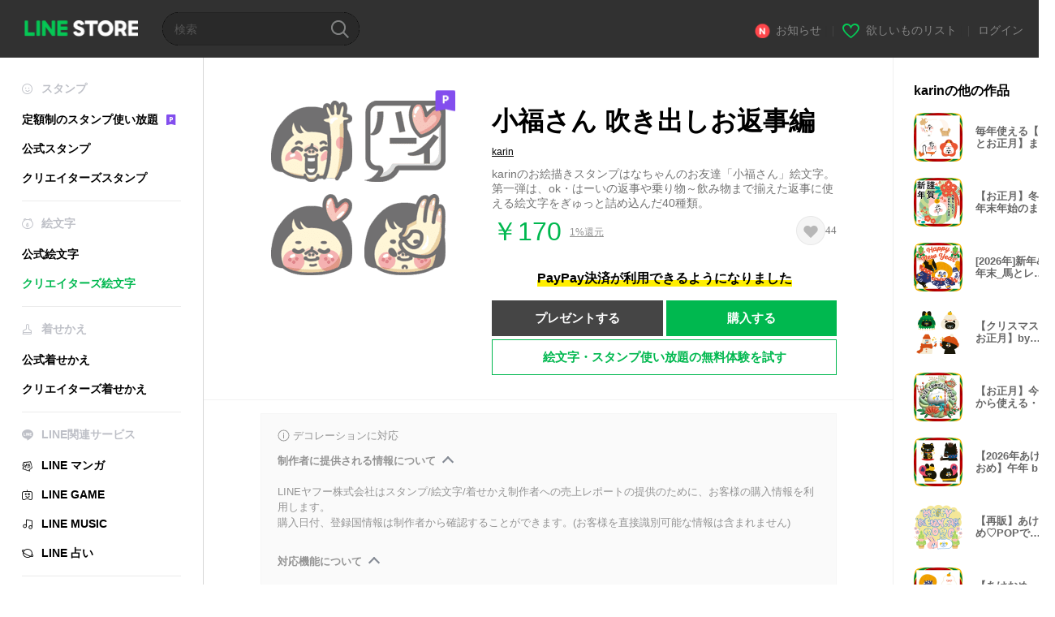

--- FILE ---
content_type: text/html;charset=UTF-8
request_url: https://store.line.me/emojishop/product/5bfcf0dc040ab139c41b3048/ja
body_size: 15667
content:
<!DOCTYPE html>
<html xmlns:v-on="http://www.w3.org/1999/xhtml" lang="ja" data-lang="ja">
<head>
  
    
  <meta charset="UTF-8" />
  <meta name="viewport" content="width=device-width, user-scalable=yes, initial-scale=1" />
  <title>小福さん 吹き出しお返事編 - LINE絵文字 | LINE STORE</title>
  <meta name="description" content="karinのお絵描きスタンプはなちゃんのお友達「小福さん」絵文字。
第一弾は、ok・はーいの返事や乗り物～飲み物まで揃えた返事に使える絵文字をぎゅっと詰め込んだ40種類。" />
  <meta name="format-detection" content="telephone=no" />

    
  <meta property="og:type" content="website"/>
  <meta property="og:title" content="小福さん 吹き出しお返事編 - LINE絵文字 | LINE STORE" />
  <meta property="og:url" content="https://store.line.me/emojishop/product/5bfcf0dc040ab139c41b3048/ja" />
  <meta property="og:description" content="karinのお絵描きスタンプはなちゃんのお友達「小福さん」絵文字。
第一弾は、ok・はーいの返事や乗り物～飲み物まで揃えた返事に使える絵文字をぎゅっと詰め込んだ40種類。" />
  <meta property="og:site_name" content="LINE STORE" />

  <meta property="og:locale" content="ja_JP" />
  <meta property="og:locale:alternative"
        content="en_UD" /><meta property="og:locale:alternative"
        content="zh_HK" /><meta property="og:locale:alternative"
        content="ko_KR" /><meta property="og:locale:alternative"
        content="en_PI" /><meta property="og:locale:alternative"
        content="th_TH" /><meta property="og:locale:alternative"
        content="id_ID" /><meta property="og:locale:alternative"
        content="en_US" /><meta property="og:locale:alternative"
        content="zh_TW" /><meta property="og:locale:alternative"
        content="zh_MO" /><meta property="og:locale:alternative"
        content="en_GB" /><meta property="og:locale:alternative"
        content="ja_KS" /><meta property="og:locale:alternative"
        content="ja_JP" /><meta property="og:locale:alternative"
        content="en_IN" /><meta property="og:locale:alternative"
        content="pt_BR" />
  
    
    
      <meta property="og:image" content="https://stickershop.line-scdn.net/sticonshop/v1/product/5bfcf0dc040ab139c41b3048/iPhone/main.png?v=3" />
      <meta name="twitter:image" content="https://stickershop.line-scdn.net/sticonshop/v1/product/5bfcf0dc040ab139c41b3048/iPhone/main.png?v=3" />
    
    
  
  <meta name="twitter:title" content="小福さん 吹き出しお返事編 - LINE絵文字 | LINE STORE" />
  <meta name="twitter:description" content="karinのお絵描きスタンプはなちゃんのお友達「小福さん」絵文字。
第一弾は、ok・はーいの返事や乗り物～飲み物まで揃えた返事に使える絵文字をぎゅっと詰め込んだ40種類。" />
  <meta name="twitter:card" content="summary">

    
  <link rel="canonical" href="https://store.line.me/emojishop/product/5bfcf0dc040ab139c41b3048/ja">
  <link rel="alternate" hreflang="ja" href="https://store.line.me/emojishop/product/5bfcf0dc040ab139c41b3048/ja"/><link rel="alternate" hreflang="en" href="https://store.line.me/emojishop/product/5bfcf0dc040ab139c41b3048/en"/><link rel="alternate" hreflang="zh-Hant" href="https://store.line.me/emojishop/product/5bfcf0dc040ab139c41b3048/zh-Hant"/><link rel="alternate" hreflang="ko" href="https://store.line.me/emojishop/product/5bfcf0dc040ab139c41b3048/ko"/><link rel="alternate" hreflang="th" href="https://store.line.me/emojishop/product/5bfcf0dc040ab139c41b3048/th"/><link rel="alternate" hreflang="id" href="https://store.line.me/emojishop/product/5bfcf0dc040ab139c41b3048/id"/><link rel="alternate" hreflang="pt-BR" href="https://store.line.me/emojishop/product/5bfcf0dc040ab139c41b3048/pt-BR"/><link rel="alternate" hreflang="x-default" href="https://store.line.me/emojishop/product/5bfcf0dc040ab139c41b3048"/>

    
  
    <meta name="mobile-web-app-capable" content="yes" />
    <meta name="application-name" content="LINE STORE" />
    <meta name="apple-mobile-web-app-capable" content="yes" />
    <meta name="apple-mobile-web-app-status-bar-style" content="black" />
    <meta name="apple-mobile-web-app-title" content="LINE STORE" />
  

    
  <link rel="apple-touch-icon" sizes="228x228"
        href="https://scdn.line-apps.com/n/line_store_sp/img/apple_touch_icon_228_20160805.png" />
  <link rel="apple-touch-icon-precomposed"
        href="https://scdn.line-apps.com/n/line_store_sp/img/apple_touch_icon_144_20160805.png" />
  <link rel="icon" sizes="192x192" type="image/png"
        href="https://scdn.line-apps.com/n/line_store_sp/img/apple_touch_icon_192_20160805.png" />
  <link rel="shortcut icon" type="image/x-icon"
        href="https://scdn.line-apps.com/n/line_store_sp/img/favicon_20160805.ico" />

    
  <noscript>
    <div style="padding: 10px; text-align: center; background-color: #fffcca;">JavaScriptが無効です
ブラウザの設定で有効にしてください</div>
  </noscript>

    


<script type="application/ld+json">
  {
    "@context": "https://schema.org",
    "@type": "Product",
    "sku": "5bfcf0dc040ab139c41b3048",
    "url": "https://store.line.me/emojishop/product/5bfcf0dc040ab139c41b3048/ja",
    
    "name": "\u5C0F\u798F\u3055\u3093 \u5439\u304D\u51FA\u3057\u304A\u8FD4\u4E8B\u7DE8",
    "description": "karin\u306E\u304A\u7D75\u63CF\u304D\u30B9\u30BF\u30F3\u30D7\u306F\u306A\u3061\u3083\u3093\u306E\u304A\u53CB\u9054\u300C\u5C0F\u798F\u3055\u3093\u300D\u7D75\u6587\u5B57\u3002\n\u7B2C\u4E00\u5F3E\u306F\u3001ok\u30FB\u306F\u30FC\u3044\u306E\u8FD4\u4E8B\u3084\u4E57\u308A\u7269\uFF5E\u98F2\u307F\u7269\u307E\u3067\u63C3\u3048\u305F\u8FD4\u4E8B\u306B\u4F7F\u3048\u308B\u7D75\u6587\u5B57\u3092\u304E\u3085\u3063\u3068\u8A70\u3081\u8FBC\u3093\u306040\u7A2E\u985E\u3002",
    "image": "https://stickershop.line-scdn.net/sticonshop/v1/product/5bfcf0dc040ab139c41b3048/iPhone/main.png?v=3",
    
    "offers": {
      "@type": "Offer",
      "price": "170",
      "priceCurrency": "JPY",
      "url": "https://store.line.me/emojishop/product/5bfcf0dc040ab139c41b3048/ja"
      
      ,"seller": {
         "@type": "Organization",
         "name": "karin",
         "url": "https://store.line.me/emojishop/author/584003/ja"
      }
      
    }
    
    
  }
</script>


  
  
  
    
      
    
  

  <link href="https://static.line-scdn.net/laicon/edge/8.0/laicon.min.css" rel="stylesheet" crossorigin="anonymous" defer/>
  <link rel="stylesheet" crossorigin="anonymous" href="https://static.line-scdn.net/line_store/19b8c4ac38c/pc/css/line_store_pc.css"/>
  
  
    <link rel="stylesheet" crossorigin="anonymous" href="https://static.line-scdn.net/line_store/edge/store-vite/main.CawiWzHC.min.css" />
  
  

</head>
<body class="ExOsMac">
<div class="LyWrap">
  
  
  <div id="header-banner-root"></div>

  <header class="LyHead">
  <h1 class="MdGHD01Logo">
    <a href="/home/ja">LINE STORE</a>
  </h1>
  
  <div class="MdGHD02Search" data-widget="SearchBox">
    <form method="GET" action="/search/ja">
      <span class="MdIcoSearch01 FnSearchIcon" data-test="search-icon"></span>
      <span></span>
      <input class="FnSearchInput" data-test="search-field" type="text" name="q" placeholder="検索" value="" />
    </form>
  </div>
  <ul class="MdGHD03Util">
    <li class="mdGHD03Li">
      <a href="/notice/list/ja">
        <span class="MdIcoNew04"></span><span>お知らせ</span>
      </a>
      <span class="mdGHD03Line">|</span>
    </li>
    <li class="mdGHD03Li" data-test="wishlist-btn">
      <a href="/wishlist/ja"><span class="MdIcoWishlist01"></span><span>欲しいものリスト</span></a>
      <span class="mdGHD03Line">|</span>
    </li>
    
    
    <li class="mdGHD03Li" data-test="login-btn"><a href="/login/ja?url=%2Femojishop%2Fproduct%2F5bfcf0dc040ab139c41b3048%2Fja" rel="nofollow">ログイン</a></li>
  </ul>
</header>
  
  
  <div class="LyContents MdCF">
    
    
      <div class="LySub">
  <nav class="MdSB06Nav" role="navigation">
    
    <ul>
      <li class="title flexVerticalCenter">
        <i class="lar la-smile"></i>
        <span>スタンプ</span>
      </li>
      <li>
        <a class="flexVerticalCenter"
           href="/stickers-premium/landing/ja">
            <span data-event-category="sticker"
                  data-event-label="Premium"
                  data-event-action="click_premium_sidemenu_PC">定額制のスタンプ使い放題</span>
          <img src="https://static.line-scdn.net/line_store/1814c5eeaa1/pc/img/common/img_charge_premium.svg" height="14" alt="" style="margin-left: 10px;" />
        </a>
      </li>
      
        
        
      
        
        
      
        <li data-test="stickershop-side-menu-item">
          <a href="/stickershop/home/general/ja"
             data-event-category="common"
             data-event-action="click_menu_sticker_pc">公式スタンプ</a>
        </li>
        
      
        
        <li data-test="creators-stickershop-side-menu-item">
          <a href="/stickershop/home/user/ja"
             data-event-category="common"
             data-event-action="click_menu_cm-sticker_pc">クリエイターズスタンプ</a>
        </li>
      
        
        
      
        
        
      
        
        
      
        
        
      
        
        
      
        
        
      
        
        
      
        
        
      
        
        
      
    </ul>
    <hr>
    <ul>
      <li class="title flexVerticalCenter">
        <i class="labr la-line-friends"></i>
        <span>絵文字</span>
      </li>
      
        
        
      
        
        
      
        
        
      
        
        
      
        <li data-test="emojishop-side-menu-item">
          <a href="/emojishop/home/general/ja"
             data-event-category="common"
             data-event-action="click_menu_emoji_pc">公式絵文字</a>
        </li>
        
      
        
        <li data-test="creators-emojishop-side-menu-item" class="ExSelected">
          <a href="/emojishop/home/creators/ja"
             data-event-category="common"
             data-event-action="click_menu_cs-emoji_pc">クリエイターズ絵文字</a>
        </li>
      
        
        
      
        
        
      
        
        
      
        
        
      
        
        
      
        
        
      
        
        
      
    </ul>
    <hr>
    <ul>
      <li class="title flexVerticalCenter">
        <i class="lar la-brush"></i> <span>着せかえ</span>
      </li>
      
        
        
      
        
        
      
        
        
      
        
        
      
        
        
      
        
        
      
        <li data-test="themeshop-side-menu-item">
          <a href="/themeshop/home/ja"
             data-event-category="common"
             data-event-action="click_menu_theme_pc">公式着せかえ</a>
        </li>
        
      
        
        <li data-test="creators-themeshop-side-menu-item">
          <a href="/themeshop/home/creators/ja"
             data-event-category="common"
             data-event-action="click_menu_cs-theme_pc">クリエイターズ着せかえ</a>
        </li>
      
        
        
      
        
        
      
        
        
      
        
        
      
        
        
      
    </ul>
    <hr>
    <ul data-test="side-menu">
      <li class="title flexVerticalCenter">
        <i class="labr la-line-messenger-alt"></i>
        <span>LINE関連サービス</span>
      </li>
      
        
        
        
        
        
        
        
      
        
        
        
        
        
        
        
      
        
        
        
        
        
        
        
      
        
        
        
        
        
        
        
      
        
        
        
        
        
        
        
      
        
        
        
        
        
        
        
      
        
        
        
        
        
        
        
      
        
        
        
        
        
        
        
      
        
        <li data-test="mangashop-side-menu-item">
          <a class="flexVerticalCenter" href="/family/manga/ja">
            <i class="line-manga"></i>
            <span data-event-category="common"
                  data-event-action="click_menu_manga_pc">LINE マンガ</span>
          </a>
        </li>
        
        
        
        
        
      
        
        
        <li data-test="gameshop-side-menu-item">
          <a class="flexVerticalCenter" href="/game/ja">
            <i class="labr la-line-faceplay"></i>
            <span data-event-category="common"
                  data-event-action="click_menu_game_pc">LINE GAME</span>
          </a>
        </li>
        
        
        
        
      
        
        
        
        
        <li data-test="musicshop-side-menu-item">
          <a class="flexVerticalCenter" href="/family/music/ja">
            <i class="lar la-music"></i>
            <span data-event-category="common"
                  data-event-action="click_menu_music_pc">LINE MUSIC</span>
          </a>
        </li>
        
        
      
        
        
        
        
        
        <li data-test="uranaishop-side-menu-item">
          <a class="flexVerticalCenter" href="/family/uranai/ja">
            <i class="labr la-line-discovery"></i>
            <span data-event-category="common"
                  data-event-action="click_menu_fortune_pc">LINE 占い</span>
          </a>
        </li>
        
      
        
        
        
        
        
        
        
      
    </ul>
    <hr>
    <ul>
      <li>
        <a class="flexVerticalCenter" href="https://help.line.me/webstore/web?lang=ja">
          <i class="lar la-question-circle"></i>
          <span>ヘルプ</span>
        </a>
      </li>
    </ul>
  </nav>
  
</div>
    
    
    
    <div class="LyMain" role="main">
      
  
    
      
    
  

      
      <section class="MdBox03" id="FnEmojiDetail">
        <div class="mdBox03Inner01" v-on:click="stopPreview">
          <div class="MdCMN38EndTop mdCMN38Emoji">
            
  
    
      <div class="mdCMN38Img"
           ref="mainImage"
           data-widget="EndpageMainSticonPlayer"
           data-widget-id="MainSticon"
           data-preview='{ &quot;type&quot; : &quot;static&quot;, &quot;id&quot; : &quot;5bfcf0dc040ab139c41b3048&quot;, &quot;staticUrl&quot; : &quot;https://stickershop.line-scdn.net/sticonshop/v1/product/5bfcf0dc040ab139c41b3048/iPhone/main.png?v=3&quot;, &quot;animationUrl&quot; : &quot;&quot;, &quot;animationMainImages&quot; : [], &quot;staticMainImages&quot; : [] }'>
        
  <img class="FnImage"
       width="240" height="240"
       src="https://stickershop.line-scdn.net/sticonshop/v1/product/5bfcf0dc040ab139c41b3048/iPhone/main.png?v=3" alt="小福さん 吹き出しお返事編" />
  <div class="MdIcoPremium_b">Premium</div>
  
  
  
    
  
    
  

  

  <div class="FnPreviewWrapper"></div>

      </div>
    
    
  

              <div class="mdCMN38Item01">
              <div class="mdCMN38Item0lHead">
                
                
                <p class="mdCMN38Item01Ttl" data-test="emoji-name-title">小福さん 吹き出しお返事編</p>
              </div>
              <a class="mdCMN38Item01Author"
                 data-test="emoji-author"
                 href="/emojishop/author/584003/ja">karin</a>
              <p class="mdCMN38Item01Txt">
                karinのお絵描きスタンプはなちゃんのお友達「小福さん」絵文字。
第一弾は、ok・はーいの返事や乗り物～飲み物まで揃えた返事に使える絵文字をぎゅっと詰め込んだ40種類。
                
              </p>
              <div class="mdCMN38Item01Info" data-test="emoji-price-info">
                
                  <p class="mdCMN38Item01Price" data-test="emoji-price">￥170</p>
                  
  <div class="mdCMN38Item01Cash">
    <a href="/creditback/ja">
      <p class="mdCMN38Item01CashNum">
        <ins class="mdCMN38Ins" data-test="creditback-rate">1%還元</ins>
      </p>
    </a>
  </div>
  

                
                <div id="spa-endpage-wish-button-root"></div>
                
              </div>
              
  
    <p class="mdCMN38Item01Txt02" data-test="payment-info">
      <span class="mdCMN38BgBorder">PayPay決済が利用できるようになりました</span>
    </p>
  

              
              
                <ul class="mdCMN38Item01Ul">
                  
                  
                    <li>
                      
  <button type="button" 
          class="MdBtn01P02"
          data-test="present-btn"
          data-href="/login/?url=%2Femojishop%2Fproduct%2F5bfcf0dc040ab139c41b3048%2Fja"
          data-widget="LinkButton">プレゼントする</button>

                    </li>
                    <li>
                      
  <button type="button" 
          class="MdBtn01P01"
          data-test="purchase-btn"
          rel="nofollow"
          data-href = "/emojishop/payment?id=5bfcf0dc040ab139c41b3048&amp;confirmedPrice=%EF%BF%A5170"
          data-widget = "PopUpButton"
          data-win-height="800"
          data-win-width="815"
          data-reload="true">購入する</button>

                    </li>
                  
                </ul>
              
              
  
    <div class="mdCMN38Item01Sub">
      <button type="button" class="MdBtn03 mdBtn03P01"
              data-widget="LinkButton"
              data-href="/stickers-premium/emoji/redirectToSubscriptionLpIfNeeded/ja?productId=5bfcf0dc040ab139c41b3048"
              data-event-category="sticker"
              data-event-label="emoji_creators"
              data-event-action="click_emoji_premium_trial_PC">絵文字・スタンプ使い放題の無料体験を試す</button>
      
      
      
      
      
      
      
    </div>
  

              
            </div>
          </div>
          <div class="MdHLine01"></div>
          
  <div class="MdCMN09DetailView mdCMN09Emoji">
    <div class="mdCMN09Preview">
      <div class="mdCMN09PreviewTxt" data-test="preview-text">
        
          
  <div class="supported-feature">
    <svg width="15" height="15" viewBox="0 0 13 13" fill="none" xmlns="http://www.w3.org/2000/svg">
      <g clip-path="url(#clip0_140_10867)">
        <path fill-rule="evenodd" clip-rule="evenodd" d="M6.5 11.7C9.37188 11.7 11.7 9.37188 11.7 6.5C11.7 3.62812 9.37188 1.3 6.5 1.3C3.62812 1.3 1.3 3.62812 1.3 6.5C1.3 9.37188 3.62812 11.7 6.5 11.7ZM12.5 6.5C12.5 9.81371 9.81371 12.5 6.5 12.5C3.18629 12.5 0.5 9.81371 0.5 6.5C0.5 3.18629 3.18629 0.5 6.5 0.5C9.81371 0.5 12.5 3.18629 12.5 6.5ZM6 4.7V3.5H7V4.7H6ZM6 5.5V9.5H7V5.5H6Z" fill="#949494"/>
      </g>
      <defs>
        <clipPath id="clip0_140_10867">
          <rect width="13" height="13" fill="white"/>
        </clipPath>
      </defs>
    </svg>
    <p style="margin-left: 4px">デコレーションに対応</p>
  </div>

        
        
        
          
  <div data-widget="CreatorDisclaimerAccordion"
       data-update-collapse-disclaimer-api-param="USER_DISCLAIMER"
       data-update-collapse-disclaimer-api="/api/disclaimer/update/ja"
       style="margin-bottom: 10px;">
    <div class="accordion-button"
         data-collapse-target="#disclaimer"
         data-test="disclaimer-accordion-button">
      <span>制作者に提供される情報について</span>
    </div>
    <p id="disclaimer" data-test="disclaimer">
      <br>
      LINEヤフー株式会社はスタンプ/絵文字/着せかえ制作者への売上レポートの提供のために、お客様の購入情報を利用します。<br>購入日付、登録国情報は制作者から確認することができます。(お客様を直接識別可能な情報は含まれません)
    </p>
  </div>

          <br>
        
        
          
  <div data-widget="CreatorDisclaimerAccordion"
       data-update-collapse-disclaimer-api-param="FEATURE_SUPPORTED_DISCLAIMER"
       data-update-collapse-disclaimer-api="/api/disclaimer/update/ja"
       style="margin-bottom: 10px;">
    <div class="accordion-button"
         data-collapse-target="#disclaimer-supported-feature"
         data-test="disclaimer-accordion-button">
      <span>対応機能について</span>
    </div>
    <p id="disclaimer-supported-feature" data-test="disclaimer">
      <br />
      著作者の意向により非対応になる可能性があります。購入後のキャンセルはできません。
      <br /><br />
    </p>
  </div>

        
        <div>
          
          <span>絵文字をクリックするとプレビューが表示されます。</span>
        </div>
      </div>
    </div>
    <div class="mdCMN09ImgList"
         data-widget="EndpageStickerListPlayer"
         data-widget-id="StickerPreview">
      <div class="MdLoader FnLoading" style="opacity: 0">
        <div class="mdLoaderInner mdLoaderDetail">
          <div class="mdLoadSpinner"></div>
        </div>
      </div>
      <div class="MdLoader FnReloadBtn" style="opacity: 0">
        <div class="mdLoaderInner">
          <p class="mdLoadReLoad"
             data-event-label="emoji_creators">再試行</p>
        </div>
      </div>
      <div class="mdCMN09ImgListWarp">
        <ul class="mdCMN09Ul FnEmoji_animation_list_img">
          
  <li class="mdCMN09Li FnStickerPreviewItem"
      data-preview='{ &quot;type&quot; : &quot;static&quot;, &quot;id&quot; : &quot;001&quot;, &quot;staticUrl&quot; : &quot;https://stickershop.line-scdn.net/sticonshop/v1/sticon/5bfcf0dc040ab139c41b3048/iPhone/001.png?v=3&quot;, &quot;fallbackStaticUrl&quot; : &quot;https://stickershop.line-scdn.net/sticonshop/v1/sticon/5bfcf0dc040ab139c41b3048/iPhone/001.png?v=3&quot;, &quot;animationUrl&quot; : &quot;&quot;}'>
    <div class="mdCMN09LiInner FnImage">
      <span class="mdCMN09Image" style="background-image:url(https://stickershop.line-scdn.net/sticonshop/v1/sticon/5bfcf0dc040ab139c41b3048/iPhone/001.png?v=3);"></span>
    </div>
    <div class="mdCMN09ImgPreview FnPreviewImage MdNonDisp">
      <span class="mdCMN09Image FnPreview" style="background-image:url(https://stickershop.line-scdn.net/sticonshop/v1/sticon/5bfcf0dc040ab139c41b3048/iPhone/001.png?v=3);"/>
    </div>
    
  </li>
  <li class="mdCMN09Li FnStickerPreviewItem"
      data-preview='{ &quot;type&quot; : &quot;static&quot;, &quot;id&quot; : &quot;002&quot;, &quot;staticUrl&quot; : &quot;https://stickershop.line-scdn.net/sticonshop/v1/sticon/5bfcf0dc040ab139c41b3048/iPhone/002.png?v=3&quot;, &quot;fallbackStaticUrl&quot; : &quot;https://stickershop.line-scdn.net/sticonshop/v1/sticon/5bfcf0dc040ab139c41b3048/iPhone/002.png?v=3&quot;, &quot;animationUrl&quot; : &quot;&quot;}'>
    <div class="mdCMN09LiInner FnImage">
      <span class="mdCMN09Image" style="background-image:url(https://stickershop.line-scdn.net/sticonshop/v1/sticon/5bfcf0dc040ab139c41b3048/iPhone/002.png?v=3);"></span>
    </div>
    <div class="mdCMN09ImgPreview FnPreviewImage MdNonDisp">
      <span class="mdCMN09Image FnPreview" style="background-image:url(https://stickershop.line-scdn.net/sticonshop/v1/sticon/5bfcf0dc040ab139c41b3048/iPhone/002.png?v=3);"/>
    </div>
    
  </li>
  <li class="mdCMN09Li FnStickerPreviewItem"
      data-preview='{ &quot;type&quot; : &quot;static&quot;, &quot;id&quot; : &quot;003&quot;, &quot;staticUrl&quot; : &quot;https://stickershop.line-scdn.net/sticonshop/v1/sticon/5bfcf0dc040ab139c41b3048/iPhone/003.png?v=3&quot;, &quot;fallbackStaticUrl&quot; : &quot;https://stickershop.line-scdn.net/sticonshop/v1/sticon/5bfcf0dc040ab139c41b3048/iPhone/003.png?v=3&quot;, &quot;animationUrl&quot; : &quot;&quot;}'>
    <div class="mdCMN09LiInner FnImage">
      <span class="mdCMN09Image" style="background-image:url(https://stickershop.line-scdn.net/sticonshop/v1/sticon/5bfcf0dc040ab139c41b3048/iPhone/003.png?v=3);"></span>
    </div>
    <div class="mdCMN09ImgPreview FnPreviewImage MdNonDisp">
      <span class="mdCMN09Image FnPreview" style="background-image:url(https://stickershop.line-scdn.net/sticonshop/v1/sticon/5bfcf0dc040ab139c41b3048/iPhone/003.png?v=3);"/>
    </div>
    
  </li>
  <li class="mdCMN09Li FnStickerPreviewItem"
      data-preview='{ &quot;type&quot; : &quot;static&quot;, &quot;id&quot; : &quot;004&quot;, &quot;staticUrl&quot; : &quot;https://stickershop.line-scdn.net/sticonshop/v1/sticon/5bfcf0dc040ab139c41b3048/iPhone/004.png?v=3&quot;, &quot;fallbackStaticUrl&quot; : &quot;https://stickershop.line-scdn.net/sticonshop/v1/sticon/5bfcf0dc040ab139c41b3048/iPhone/004.png?v=3&quot;, &quot;animationUrl&quot; : &quot;&quot;}'>
    <div class="mdCMN09LiInner FnImage">
      <span class="mdCMN09Image" style="background-image:url(https://stickershop.line-scdn.net/sticonshop/v1/sticon/5bfcf0dc040ab139c41b3048/iPhone/004.png?v=3);"></span>
    </div>
    <div class="mdCMN09ImgPreview FnPreviewImage MdNonDisp">
      <span class="mdCMN09Image FnPreview" style="background-image:url(https://stickershop.line-scdn.net/sticonshop/v1/sticon/5bfcf0dc040ab139c41b3048/iPhone/004.png?v=3);"/>
    </div>
    
  </li>
  <li class="mdCMN09Li FnStickerPreviewItem"
      data-preview='{ &quot;type&quot; : &quot;static&quot;, &quot;id&quot; : &quot;005&quot;, &quot;staticUrl&quot; : &quot;https://stickershop.line-scdn.net/sticonshop/v1/sticon/5bfcf0dc040ab139c41b3048/iPhone/005.png?v=3&quot;, &quot;fallbackStaticUrl&quot; : &quot;https://stickershop.line-scdn.net/sticonshop/v1/sticon/5bfcf0dc040ab139c41b3048/iPhone/005.png?v=3&quot;, &quot;animationUrl&quot; : &quot;&quot;}'>
    <div class="mdCMN09LiInner FnImage">
      <span class="mdCMN09Image" style="background-image:url(https://stickershop.line-scdn.net/sticonshop/v1/sticon/5bfcf0dc040ab139c41b3048/iPhone/005.png?v=3);"></span>
    </div>
    <div class="mdCMN09ImgPreview FnPreviewImage MdNonDisp">
      <span class="mdCMN09Image FnPreview" style="background-image:url(https://stickershop.line-scdn.net/sticonshop/v1/sticon/5bfcf0dc040ab139c41b3048/iPhone/005.png?v=3);"/>
    </div>
    
  </li>
  <li class="mdCMN09Li FnStickerPreviewItem"
      data-preview='{ &quot;type&quot; : &quot;static&quot;, &quot;id&quot; : &quot;006&quot;, &quot;staticUrl&quot; : &quot;https://stickershop.line-scdn.net/sticonshop/v1/sticon/5bfcf0dc040ab139c41b3048/iPhone/006.png?v=3&quot;, &quot;fallbackStaticUrl&quot; : &quot;https://stickershop.line-scdn.net/sticonshop/v1/sticon/5bfcf0dc040ab139c41b3048/iPhone/006.png?v=3&quot;, &quot;animationUrl&quot; : &quot;&quot;}'>
    <div class="mdCMN09LiInner FnImage">
      <span class="mdCMN09Image" style="background-image:url(https://stickershop.line-scdn.net/sticonshop/v1/sticon/5bfcf0dc040ab139c41b3048/iPhone/006.png?v=3);"></span>
    </div>
    <div class="mdCMN09ImgPreview FnPreviewImage MdNonDisp">
      <span class="mdCMN09Image FnPreview" style="background-image:url(https://stickershop.line-scdn.net/sticonshop/v1/sticon/5bfcf0dc040ab139c41b3048/iPhone/006.png?v=3);"/>
    </div>
    
  </li>
  <li class="mdCMN09Li FnStickerPreviewItem"
      data-preview='{ &quot;type&quot; : &quot;static&quot;, &quot;id&quot; : &quot;007&quot;, &quot;staticUrl&quot; : &quot;https://stickershop.line-scdn.net/sticonshop/v1/sticon/5bfcf0dc040ab139c41b3048/iPhone/007.png?v=3&quot;, &quot;fallbackStaticUrl&quot; : &quot;https://stickershop.line-scdn.net/sticonshop/v1/sticon/5bfcf0dc040ab139c41b3048/iPhone/007.png?v=3&quot;, &quot;animationUrl&quot; : &quot;&quot;}'>
    <div class="mdCMN09LiInner FnImage">
      <span class="mdCMN09Image" style="background-image:url(https://stickershop.line-scdn.net/sticonshop/v1/sticon/5bfcf0dc040ab139c41b3048/iPhone/007.png?v=3);"></span>
    </div>
    <div class="mdCMN09ImgPreview FnPreviewImage MdNonDisp">
      <span class="mdCMN09Image FnPreview" style="background-image:url(https://stickershop.line-scdn.net/sticonshop/v1/sticon/5bfcf0dc040ab139c41b3048/iPhone/007.png?v=3);"/>
    </div>
    
  </li>
  <li class="mdCMN09Li FnStickerPreviewItem"
      data-preview='{ &quot;type&quot; : &quot;static&quot;, &quot;id&quot; : &quot;008&quot;, &quot;staticUrl&quot; : &quot;https://stickershop.line-scdn.net/sticonshop/v1/sticon/5bfcf0dc040ab139c41b3048/iPhone/008.png?v=3&quot;, &quot;fallbackStaticUrl&quot; : &quot;https://stickershop.line-scdn.net/sticonshop/v1/sticon/5bfcf0dc040ab139c41b3048/iPhone/008.png?v=3&quot;, &quot;animationUrl&quot; : &quot;&quot;}'>
    <div class="mdCMN09LiInner FnImage">
      <span class="mdCMN09Image" style="background-image:url(https://stickershop.line-scdn.net/sticonshop/v1/sticon/5bfcf0dc040ab139c41b3048/iPhone/008.png?v=3);"></span>
    </div>
    <div class="mdCMN09ImgPreview FnPreviewImage MdNonDisp">
      <span class="mdCMN09Image FnPreview" style="background-image:url(https://stickershop.line-scdn.net/sticonshop/v1/sticon/5bfcf0dc040ab139c41b3048/iPhone/008.png?v=3);"/>
    </div>
    
  </li>
  <li class="mdCMN09Li FnStickerPreviewItem"
      data-preview='{ &quot;type&quot; : &quot;static&quot;, &quot;id&quot; : &quot;009&quot;, &quot;staticUrl&quot; : &quot;https://stickershop.line-scdn.net/sticonshop/v1/sticon/5bfcf0dc040ab139c41b3048/iPhone/009.png?v=3&quot;, &quot;fallbackStaticUrl&quot; : &quot;https://stickershop.line-scdn.net/sticonshop/v1/sticon/5bfcf0dc040ab139c41b3048/iPhone/009.png?v=3&quot;, &quot;animationUrl&quot; : &quot;&quot;}'>
    <div class="mdCMN09LiInner FnImage">
      <span class="mdCMN09Image" style="background-image:url(https://stickershop.line-scdn.net/sticonshop/v1/sticon/5bfcf0dc040ab139c41b3048/iPhone/009.png?v=3);"></span>
    </div>
    <div class="mdCMN09ImgPreview FnPreviewImage MdNonDisp">
      <span class="mdCMN09Image FnPreview" style="background-image:url(https://stickershop.line-scdn.net/sticonshop/v1/sticon/5bfcf0dc040ab139c41b3048/iPhone/009.png?v=3);"/>
    </div>
    
  </li>
  <li class="mdCMN09Li FnStickerPreviewItem"
      data-preview='{ &quot;type&quot; : &quot;static&quot;, &quot;id&quot; : &quot;010&quot;, &quot;staticUrl&quot; : &quot;https://stickershop.line-scdn.net/sticonshop/v1/sticon/5bfcf0dc040ab139c41b3048/iPhone/010.png?v=3&quot;, &quot;fallbackStaticUrl&quot; : &quot;https://stickershop.line-scdn.net/sticonshop/v1/sticon/5bfcf0dc040ab139c41b3048/iPhone/010.png?v=3&quot;, &quot;animationUrl&quot; : &quot;&quot;}'>
    <div class="mdCMN09LiInner FnImage">
      <span class="mdCMN09Image" style="background-image:url(https://stickershop.line-scdn.net/sticonshop/v1/sticon/5bfcf0dc040ab139c41b3048/iPhone/010.png?v=3);"></span>
    </div>
    <div class="mdCMN09ImgPreview FnPreviewImage MdNonDisp">
      <span class="mdCMN09Image FnPreview" style="background-image:url(https://stickershop.line-scdn.net/sticonshop/v1/sticon/5bfcf0dc040ab139c41b3048/iPhone/010.png?v=3);"/>
    </div>
    
  </li>
  <li class="mdCMN09Li FnStickerPreviewItem"
      data-preview='{ &quot;type&quot; : &quot;static&quot;, &quot;id&quot; : &quot;011&quot;, &quot;staticUrl&quot; : &quot;https://stickershop.line-scdn.net/sticonshop/v1/sticon/5bfcf0dc040ab139c41b3048/iPhone/011.png?v=3&quot;, &quot;fallbackStaticUrl&quot; : &quot;https://stickershop.line-scdn.net/sticonshop/v1/sticon/5bfcf0dc040ab139c41b3048/iPhone/011.png?v=3&quot;, &quot;animationUrl&quot; : &quot;&quot;}'>
    <div class="mdCMN09LiInner FnImage">
      <span class="mdCMN09Image" style="background-image:url(https://stickershop.line-scdn.net/sticonshop/v1/sticon/5bfcf0dc040ab139c41b3048/iPhone/011.png?v=3);"></span>
    </div>
    <div class="mdCMN09ImgPreview FnPreviewImage MdNonDisp">
      <span class="mdCMN09Image FnPreview" style="background-image:url(https://stickershop.line-scdn.net/sticonshop/v1/sticon/5bfcf0dc040ab139c41b3048/iPhone/011.png?v=3);"/>
    </div>
    
  </li>
  <li class="mdCMN09Li FnStickerPreviewItem"
      data-preview='{ &quot;type&quot; : &quot;static&quot;, &quot;id&quot; : &quot;012&quot;, &quot;staticUrl&quot; : &quot;https://stickershop.line-scdn.net/sticonshop/v1/sticon/5bfcf0dc040ab139c41b3048/iPhone/012.png?v=3&quot;, &quot;fallbackStaticUrl&quot; : &quot;https://stickershop.line-scdn.net/sticonshop/v1/sticon/5bfcf0dc040ab139c41b3048/iPhone/012.png?v=3&quot;, &quot;animationUrl&quot; : &quot;&quot;}'>
    <div class="mdCMN09LiInner FnImage">
      <span class="mdCMN09Image" style="background-image:url(https://stickershop.line-scdn.net/sticonshop/v1/sticon/5bfcf0dc040ab139c41b3048/iPhone/012.png?v=3);"></span>
    </div>
    <div class="mdCMN09ImgPreview FnPreviewImage MdNonDisp">
      <span class="mdCMN09Image FnPreview" style="background-image:url(https://stickershop.line-scdn.net/sticonshop/v1/sticon/5bfcf0dc040ab139c41b3048/iPhone/012.png?v=3);"/>
    </div>
    
  </li>
  <li class="mdCMN09Li FnStickerPreviewItem"
      data-preview='{ &quot;type&quot; : &quot;static&quot;, &quot;id&quot; : &quot;013&quot;, &quot;staticUrl&quot; : &quot;https://stickershop.line-scdn.net/sticonshop/v1/sticon/5bfcf0dc040ab139c41b3048/iPhone/013.png?v=3&quot;, &quot;fallbackStaticUrl&quot; : &quot;https://stickershop.line-scdn.net/sticonshop/v1/sticon/5bfcf0dc040ab139c41b3048/iPhone/013.png?v=3&quot;, &quot;animationUrl&quot; : &quot;&quot;}'>
    <div class="mdCMN09LiInner FnImage">
      <span class="mdCMN09Image" style="background-image:url(https://stickershop.line-scdn.net/sticonshop/v1/sticon/5bfcf0dc040ab139c41b3048/iPhone/013.png?v=3);"></span>
    </div>
    <div class="mdCMN09ImgPreview FnPreviewImage MdNonDisp">
      <span class="mdCMN09Image FnPreview" style="background-image:url(https://stickershop.line-scdn.net/sticonshop/v1/sticon/5bfcf0dc040ab139c41b3048/iPhone/013.png?v=3);"/>
    </div>
    
  </li>
  <li class="mdCMN09Li FnStickerPreviewItem"
      data-preview='{ &quot;type&quot; : &quot;static&quot;, &quot;id&quot; : &quot;014&quot;, &quot;staticUrl&quot; : &quot;https://stickershop.line-scdn.net/sticonshop/v1/sticon/5bfcf0dc040ab139c41b3048/iPhone/014.png?v=3&quot;, &quot;fallbackStaticUrl&quot; : &quot;https://stickershop.line-scdn.net/sticonshop/v1/sticon/5bfcf0dc040ab139c41b3048/iPhone/014.png?v=3&quot;, &quot;animationUrl&quot; : &quot;&quot;}'>
    <div class="mdCMN09LiInner FnImage">
      <span class="mdCMN09Image" style="background-image:url(https://stickershop.line-scdn.net/sticonshop/v1/sticon/5bfcf0dc040ab139c41b3048/iPhone/014.png?v=3);"></span>
    </div>
    <div class="mdCMN09ImgPreview FnPreviewImage MdNonDisp">
      <span class="mdCMN09Image FnPreview" style="background-image:url(https://stickershop.line-scdn.net/sticonshop/v1/sticon/5bfcf0dc040ab139c41b3048/iPhone/014.png?v=3);"/>
    </div>
    
  </li>
  <li class="mdCMN09Li FnStickerPreviewItem"
      data-preview='{ &quot;type&quot; : &quot;static&quot;, &quot;id&quot; : &quot;015&quot;, &quot;staticUrl&quot; : &quot;https://stickershop.line-scdn.net/sticonshop/v1/sticon/5bfcf0dc040ab139c41b3048/iPhone/015.png?v=3&quot;, &quot;fallbackStaticUrl&quot; : &quot;https://stickershop.line-scdn.net/sticonshop/v1/sticon/5bfcf0dc040ab139c41b3048/iPhone/015.png?v=3&quot;, &quot;animationUrl&quot; : &quot;&quot;}'>
    <div class="mdCMN09LiInner FnImage">
      <span class="mdCMN09Image" style="background-image:url(https://stickershop.line-scdn.net/sticonshop/v1/sticon/5bfcf0dc040ab139c41b3048/iPhone/015.png?v=3);"></span>
    </div>
    <div class="mdCMN09ImgPreview FnPreviewImage MdNonDisp">
      <span class="mdCMN09Image FnPreview" style="background-image:url(https://stickershop.line-scdn.net/sticonshop/v1/sticon/5bfcf0dc040ab139c41b3048/iPhone/015.png?v=3);"/>
    </div>
    
  </li>
  <li class="mdCMN09Li FnStickerPreviewItem"
      data-preview='{ &quot;type&quot; : &quot;static&quot;, &quot;id&quot; : &quot;016&quot;, &quot;staticUrl&quot; : &quot;https://stickershop.line-scdn.net/sticonshop/v1/sticon/5bfcf0dc040ab139c41b3048/iPhone/016.png?v=3&quot;, &quot;fallbackStaticUrl&quot; : &quot;https://stickershop.line-scdn.net/sticonshop/v1/sticon/5bfcf0dc040ab139c41b3048/iPhone/016.png?v=3&quot;, &quot;animationUrl&quot; : &quot;&quot;}'>
    <div class="mdCMN09LiInner FnImage">
      <span class="mdCMN09Image" style="background-image:url(https://stickershop.line-scdn.net/sticonshop/v1/sticon/5bfcf0dc040ab139c41b3048/iPhone/016.png?v=3);"></span>
    </div>
    <div class="mdCMN09ImgPreview FnPreviewImage MdNonDisp">
      <span class="mdCMN09Image FnPreview" style="background-image:url(https://stickershop.line-scdn.net/sticonshop/v1/sticon/5bfcf0dc040ab139c41b3048/iPhone/016.png?v=3);"/>
    </div>
    
  </li>
  <li class="mdCMN09Li FnStickerPreviewItem"
      data-preview='{ &quot;type&quot; : &quot;static&quot;, &quot;id&quot; : &quot;017&quot;, &quot;staticUrl&quot; : &quot;https://stickershop.line-scdn.net/sticonshop/v1/sticon/5bfcf0dc040ab139c41b3048/iPhone/017.png?v=3&quot;, &quot;fallbackStaticUrl&quot; : &quot;https://stickershop.line-scdn.net/sticonshop/v1/sticon/5bfcf0dc040ab139c41b3048/iPhone/017.png?v=3&quot;, &quot;animationUrl&quot; : &quot;&quot;}'>
    <div class="mdCMN09LiInner FnImage">
      <span class="mdCMN09Image" style="background-image:url(https://stickershop.line-scdn.net/sticonshop/v1/sticon/5bfcf0dc040ab139c41b3048/iPhone/017.png?v=3);"></span>
    </div>
    <div class="mdCMN09ImgPreview FnPreviewImage MdNonDisp">
      <span class="mdCMN09Image FnPreview" style="background-image:url(https://stickershop.line-scdn.net/sticonshop/v1/sticon/5bfcf0dc040ab139c41b3048/iPhone/017.png?v=3);"/>
    </div>
    
  </li>
  <li class="mdCMN09Li FnStickerPreviewItem"
      data-preview='{ &quot;type&quot; : &quot;static&quot;, &quot;id&quot; : &quot;018&quot;, &quot;staticUrl&quot; : &quot;https://stickershop.line-scdn.net/sticonshop/v1/sticon/5bfcf0dc040ab139c41b3048/iPhone/018.png?v=3&quot;, &quot;fallbackStaticUrl&quot; : &quot;https://stickershop.line-scdn.net/sticonshop/v1/sticon/5bfcf0dc040ab139c41b3048/iPhone/018.png?v=3&quot;, &quot;animationUrl&quot; : &quot;&quot;}'>
    <div class="mdCMN09LiInner FnImage">
      <span class="mdCMN09Image" style="background-image:url(https://stickershop.line-scdn.net/sticonshop/v1/sticon/5bfcf0dc040ab139c41b3048/iPhone/018.png?v=3);"></span>
    </div>
    <div class="mdCMN09ImgPreview FnPreviewImage MdNonDisp">
      <span class="mdCMN09Image FnPreview" style="background-image:url(https://stickershop.line-scdn.net/sticonshop/v1/sticon/5bfcf0dc040ab139c41b3048/iPhone/018.png?v=3);"/>
    </div>
    
  </li>
  <li class="mdCMN09Li FnStickerPreviewItem"
      data-preview='{ &quot;type&quot; : &quot;static&quot;, &quot;id&quot; : &quot;019&quot;, &quot;staticUrl&quot; : &quot;https://stickershop.line-scdn.net/sticonshop/v1/sticon/5bfcf0dc040ab139c41b3048/iPhone/019.png?v=3&quot;, &quot;fallbackStaticUrl&quot; : &quot;https://stickershop.line-scdn.net/sticonshop/v1/sticon/5bfcf0dc040ab139c41b3048/iPhone/019.png?v=3&quot;, &quot;animationUrl&quot; : &quot;&quot;}'>
    <div class="mdCMN09LiInner FnImage">
      <span class="mdCMN09Image" style="background-image:url(https://stickershop.line-scdn.net/sticonshop/v1/sticon/5bfcf0dc040ab139c41b3048/iPhone/019.png?v=3);"></span>
    </div>
    <div class="mdCMN09ImgPreview FnPreviewImage MdNonDisp">
      <span class="mdCMN09Image FnPreview" style="background-image:url(https://stickershop.line-scdn.net/sticonshop/v1/sticon/5bfcf0dc040ab139c41b3048/iPhone/019.png?v=3);"/>
    </div>
    
  </li>
  <li class="mdCMN09Li FnStickerPreviewItem"
      data-preview='{ &quot;type&quot; : &quot;static&quot;, &quot;id&quot; : &quot;020&quot;, &quot;staticUrl&quot; : &quot;https://stickershop.line-scdn.net/sticonshop/v1/sticon/5bfcf0dc040ab139c41b3048/iPhone/020.png?v=3&quot;, &quot;fallbackStaticUrl&quot; : &quot;https://stickershop.line-scdn.net/sticonshop/v1/sticon/5bfcf0dc040ab139c41b3048/iPhone/020.png?v=3&quot;, &quot;animationUrl&quot; : &quot;&quot;}'>
    <div class="mdCMN09LiInner FnImage">
      <span class="mdCMN09Image" style="background-image:url(https://stickershop.line-scdn.net/sticonshop/v1/sticon/5bfcf0dc040ab139c41b3048/iPhone/020.png?v=3);"></span>
    </div>
    <div class="mdCMN09ImgPreview FnPreviewImage MdNonDisp">
      <span class="mdCMN09Image FnPreview" style="background-image:url(https://stickershop.line-scdn.net/sticonshop/v1/sticon/5bfcf0dc040ab139c41b3048/iPhone/020.png?v=3);"/>
    </div>
    
  </li>
  <li class="mdCMN09Li FnStickerPreviewItem"
      data-preview='{ &quot;type&quot; : &quot;static&quot;, &quot;id&quot; : &quot;021&quot;, &quot;staticUrl&quot; : &quot;https://stickershop.line-scdn.net/sticonshop/v1/sticon/5bfcf0dc040ab139c41b3048/iPhone/021.png?v=3&quot;, &quot;fallbackStaticUrl&quot; : &quot;https://stickershop.line-scdn.net/sticonshop/v1/sticon/5bfcf0dc040ab139c41b3048/iPhone/021.png?v=3&quot;, &quot;animationUrl&quot; : &quot;&quot;}'>
    <div class="mdCMN09LiInner FnImage">
      <span class="mdCMN09Image" style="background-image:url(https://stickershop.line-scdn.net/sticonshop/v1/sticon/5bfcf0dc040ab139c41b3048/iPhone/021.png?v=3);"></span>
    </div>
    <div class="mdCMN09ImgPreview FnPreviewImage MdNonDisp">
      <span class="mdCMN09Image FnPreview" style="background-image:url(https://stickershop.line-scdn.net/sticonshop/v1/sticon/5bfcf0dc040ab139c41b3048/iPhone/021.png?v=3);"/>
    </div>
    
  </li>
  <li class="mdCMN09Li FnStickerPreviewItem"
      data-preview='{ &quot;type&quot; : &quot;static&quot;, &quot;id&quot; : &quot;022&quot;, &quot;staticUrl&quot; : &quot;https://stickershop.line-scdn.net/sticonshop/v1/sticon/5bfcf0dc040ab139c41b3048/iPhone/022.png?v=3&quot;, &quot;fallbackStaticUrl&quot; : &quot;https://stickershop.line-scdn.net/sticonshop/v1/sticon/5bfcf0dc040ab139c41b3048/iPhone/022.png?v=3&quot;, &quot;animationUrl&quot; : &quot;&quot;}'>
    <div class="mdCMN09LiInner FnImage">
      <span class="mdCMN09Image" style="background-image:url(https://stickershop.line-scdn.net/sticonshop/v1/sticon/5bfcf0dc040ab139c41b3048/iPhone/022.png?v=3);"></span>
    </div>
    <div class="mdCMN09ImgPreview FnPreviewImage MdNonDisp">
      <span class="mdCMN09Image FnPreview" style="background-image:url(https://stickershop.line-scdn.net/sticonshop/v1/sticon/5bfcf0dc040ab139c41b3048/iPhone/022.png?v=3);"/>
    </div>
    
  </li>
  <li class="mdCMN09Li FnStickerPreviewItem"
      data-preview='{ &quot;type&quot; : &quot;static&quot;, &quot;id&quot; : &quot;023&quot;, &quot;staticUrl&quot; : &quot;https://stickershop.line-scdn.net/sticonshop/v1/sticon/5bfcf0dc040ab139c41b3048/iPhone/023.png?v=3&quot;, &quot;fallbackStaticUrl&quot; : &quot;https://stickershop.line-scdn.net/sticonshop/v1/sticon/5bfcf0dc040ab139c41b3048/iPhone/023.png?v=3&quot;, &quot;animationUrl&quot; : &quot;&quot;}'>
    <div class="mdCMN09LiInner FnImage">
      <span class="mdCMN09Image" style="background-image:url(https://stickershop.line-scdn.net/sticonshop/v1/sticon/5bfcf0dc040ab139c41b3048/iPhone/023.png?v=3);"></span>
    </div>
    <div class="mdCMN09ImgPreview FnPreviewImage MdNonDisp">
      <span class="mdCMN09Image FnPreview" style="background-image:url(https://stickershop.line-scdn.net/sticonshop/v1/sticon/5bfcf0dc040ab139c41b3048/iPhone/023.png?v=3);"/>
    </div>
    
  </li>
  <li class="mdCMN09Li FnStickerPreviewItem"
      data-preview='{ &quot;type&quot; : &quot;static&quot;, &quot;id&quot; : &quot;024&quot;, &quot;staticUrl&quot; : &quot;https://stickershop.line-scdn.net/sticonshop/v1/sticon/5bfcf0dc040ab139c41b3048/iPhone/024.png?v=3&quot;, &quot;fallbackStaticUrl&quot; : &quot;https://stickershop.line-scdn.net/sticonshop/v1/sticon/5bfcf0dc040ab139c41b3048/iPhone/024.png?v=3&quot;, &quot;animationUrl&quot; : &quot;&quot;}'>
    <div class="mdCMN09LiInner FnImage">
      <span class="mdCMN09Image" style="background-image:url(https://stickershop.line-scdn.net/sticonshop/v1/sticon/5bfcf0dc040ab139c41b3048/iPhone/024.png?v=3);"></span>
    </div>
    <div class="mdCMN09ImgPreview FnPreviewImage MdNonDisp">
      <span class="mdCMN09Image FnPreview" style="background-image:url(https://stickershop.line-scdn.net/sticonshop/v1/sticon/5bfcf0dc040ab139c41b3048/iPhone/024.png?v=3);"/>
    </div>
    
  </li>
  <li class="mdCMN09Li FnStickerPreviewItem"
      data-preview='{ &quot;type&quot; : &quot;static&quot;, &quot;id&quot; : &quot;025&quot;, &quot;staticUrl&quot; : &quot;https://stickershop.line-scdn.net/sticonshop/v1/sticon/5bfcf0dc040ab139c41b3048/iPhone/025.png?v=3&quot;, &quot;fallbackStaticUrl&quot; : &quot;https://stickershop.line-scdn.net/sticonshop/v1/sticon/5bfcf0dc040ab139c41b3048/iPhone/025.png?v=3&quot;, &quot;animationUrl&quot; : &quot;&quot;}'>
    <div class="mdCMN09LiInner FnImage">
      <span class="mdCMN09Image" style="background-image:url(https://stickershop.line-scdn.net/sticonshop/v1/sticon/5bfcf0dc040ab139c41b3048/iPhone/025.png?v=3);"></span>
    </div>
    <div class="mdCMN09ImgPreview FnPreviewImage MdNonDisp">
      <span class="mdCMN09Image FnPreview" style="background-image:url(https://stickershop.line-scdn.net/sticonshop/v1/sticon/5bfcf0dc040ab139c41b3048/iPhone/025.png?v=3);"/>
    </div>
    
  </li>
  <li class="mdCMN09Li FnStickerPreviewItem"
      data-preview='{ &quot;type&quot; : &quot;static&quot;, &quot;id&quot; : &quot;026&quot;, &quot;staticUrl&quot; : &quot;https://stickershop.line-scdn.net/sticonshop/v1/sticon/5bfcf0dc040ab139c41b3048/iPhone/026.png?v=3&quot;, &quot;fallbackStaticUrl&quot; : &quot;https://stickershop.line-scdn.net/sticonshop/v1/sticon/5bfcf0dc040ab139c41b3048/iPhone/026.png?v=3&quot;, &quot;animationUrl&quot; : &quot;&quot;}'>
    <div class="mdCMN09LiInner FnImage">
      <span class="mdCMN09Image" style="background-image:url(https://stickershop.line-scdn.net/sticonshop/v1/sticon/5bfcf0dc040ab139c41b3048/iPhone/026.png?v=3);"></span>
    </div>
    <div class="mdCMN09ImgPreview FnPreviewImage MdNonDisp">
      <span class="mdCMN09Image FnPreview" style="background-image:url(https://stickershop.line-scdn.net/sticonshop/v1/sticon/5bfcf0dc040ab139c41b3048/iPhone/026.png?v=3);"/>
    </div>
    
  </li>
  <li class="mdCMN09Li FnStickerPreviewItem"
      data-preview='{ &quot;type&quot; : &quot;static&quot;, &quot;id&quot; : &quot;027&quot;, &quot;staticUrl&quot; : &quot;https://stickershop.line-scdn.net/sticonshop/v1/sticon/5bfcf0dc040ab139c41b3048/iPhone/027.png?v=3&quot;, &quot;fallbackStaticUrl&quot; : &quot;https://stickershop.line-scdn.net/sticonshop/v1/sticon/5bfcf0dc040ab139c41b3048/iPhone/027.png?v=3&quot;, &quot;animationUrl&quot; : &quot;&quot;}'>
    <div class="mdCMN09LiInner FnImage">
      <span class="mdCMN09Image" style="background-image:url(https://stickershop.line-scdn.net/sticonshop/v1/sticon/5bfcf0dc040ab139c41b3048/iPhone/027.png?v=3);"></span>
    </div>
    <div class="mdCMN09ImgPreview FnPreviewImage MdNonDisp">
      <span class="mdCMN09Image FnPreview" style="background-image:url(https://stickershop.line-scdn.net/sticonshop/v1/sticon/5bfcf0dc040ab139c41b3048/iPhone/027.png?v=3);"/>
    </div>
    
  </li>
  <li class="mdCMN09Li FnStickerPreviewItem"
      data-preview='{ &quot;type&quot; : &quot;static&quot;, &quot;id&quot; : &quot;028&quot;, &quot;staticUrl&quot; : &quot;https://stickershop.line-scdn.net/sticonshop/v1/sticon/5bfcf0dc040ab139c41b3048/iPhone/028.png?v=3&quot;, &quot;fallbackStaticUrl&quot; : &quot;https://stickershop.line-scdn.net/sticonshop/v1/sticon/5bfcf0dc040ab139c41b3048/iPhone/028.png?v=3&quot;, &quot;animationUrl&quot; : &quot;&quot;}'>
    <div class="mdCMN09LiInner FnImage">
      <span class="mdCMN09Image" style="background-image:url(https://stickershop.line-scdn.net/sticonshop/v1/sticon/5bfcf0dc040ab139c41b3048/iPhone/028.png?v=3);"></span>
    </div>
    <div class="mdCMN09ImgPreview FnPreviewImage MdNonDisp">
      <span class="mdCMN09Image FnPreview" style="background-image:url(https://stickershop.line-scdn.net/sticonshop/v1/sticon/5bfcf0dc040ab139c41b3048/iPhone/028.png?v=3);"/>
    </div>
    
  </li>
  <li class="mdCMN09Li FnStickerPreviewItem"
      data-preview='{ &quot;type&quot; : &quot;static&quot;, &quot;id&quot; : &quot;029&quot;, &quot;staticUrl&quot; : &quot;https://stickershop.line-scdn.net/sticonshop/v1/sticon/5bfcf0dc040ab139c41b3048/iPhone/029.png?v=3&quot;, &quot;fallbackStaticUrl&quot; : &quot;https://stickershop.line-scdn.net/sticonshop/v1/sticon/5bfcf0dc040ab139c41b3048/iPhone/029.png?v=3&quot;, &quot;animationUrl&quot; : &quot;&quot;}'>
    <div class="mdCMN09LiInner FnImage">
      <span class="mdCMN09Image" style="background-image:url(https://stickershop.line-scdn.net/sticonshop/v1/sticon/5bfcf0dc040ab139c41b3048/iPhone/029.png?v=3);"></span>
    </div>
    <div class="mdCMN09ImgPreview FnPreviewImage MdNonDisp">
      <span class="mdCMN09Image FnPreview" style="background-image:url(https://stickershop.line-scdn.net/sticonshop/v1/sticon/5bfcf0dc040ab139c41b3048/iPhone/029.png?v=3);"/>
    </div>
    
  </li>
  <li class="mdCMN09Li FnStickerPreviewItem"
      data-preview='{ &quot;type&quot; : &quot;static&quot;, &quot;id&quot; : &quot;030&quot;, &quot;staticUrl&quot; : &quot;https://stickershop.line-scdn.net/sticonshop/v1/sticon/5bfcf0dc040ab139c41b3048/iPhone/030.png?v=3&quot;, &quot;fallbackStaticUrl&quot; : &quot;https://stickershop.line-scdn.net/sticonshop/v1/sticon/5bfcf0dc040ab139c41b3048/iPhone/030.png?v=3&quot;, &quot;animationUrl&quot; : &quot;&quot;}'>
    <div class="mdCMN09LiInner FnImage">
      <span class="mdCMN09Image" style="background-image:url(https://stickershop.line-scdn.net/sticonshop/v1/sticon/5bfcf0dc040ab139c41b3048/iPhone/030.png?v=3);"></span>
    </div>
    <div class="mdCMN09ImgPreview FnPreviewImage MdNonDisp">
      <span class="mdCMN09Image FnPreview" style="background-image:url(https://stickershop.line-scdn.net/sticonshop/v1/sticon/5bfcf0dc040ab139c41b3048/iPhone/030.png?v=3);"/>
    </div>
    
  </li>
  <li class="mdCMN09Li FnStickerPreviewItem"
      data-preview='{ &quot;type&quot; : &quot;static&quot;, &quot;id&quot; : &quot;031&quot;, &quot;staticUrl&quot; : &quot;https://stickershop.line-scdn.net/sticonshop/v1/sticon/5bfcf0dc040ab139c41b3048/iPhone/031.png?v=3&quot;, &quot;fallbackStaticUrl&quot; : &quot;https://stickershop.line-scdn.net/sticonshop/v1/sticon/5bfcf0dc040ab139c41b3048/iPhone/031.png?v=3&quot;, &quot;animationUrl&quot; : &quot;&quot;}'>
    <div class="mdCMN09LiInner FnImage">
      <span class="mdCMN09Image" style="background-image:url(https://stickershop.line-scdn.net/sticonshop/v1/sticon/5bfcf0dc040ab139c41b3048/iPhone/031.png?v=3);"></span>
    </div>
    <div class="mdCMN09ImgPreview FnPreviewImage MdNonDisp">
      <span class="mdCMN09Image FnPreview" style="background-image:url(https://stickershop.line-scdn.net/sticonshop/v1/sticon/5bfcf0dc040ab139c41b3048/iPhone/031.png?v=3);"/>
    </div>
    
  </li>
  <li class="mdCMN09Li FnStickerPreviewItem"
      data-preview='{ &quot;type&quot; : &quot;static&quot;, &quot;id&quot; : &quot;032&quot;, &quot;staticUrl&quot; : &quot;https://stickershop.line-scdn.net/sticonshop/v1/sticon/5bfcf0dc040ab139c41b3048/iPhone/032.png?v=3&quot;, &quot;fallbackStaticUrl&quot; : &quot;https://stickershop.line-scdn.net/sticonshop/v1/sticon/5bfcf0dc040ab139c41b3048/iPhone/032.png?v=3&quot;, &quot;animationUrl&quot; : &quot;&quot;}'>
    <div class="mdCMN09LiInner FnImage">
      <span class="mdCMN09Image" style="background-image:url(https://stickershop.line-scdn.net/sticonshop/v1/sticon/5bfcf0dc040ab139c41b3048/iPhone/032.png?v=3);"></span>
    </div>
    <div class="mdCMN09ImgPreview FnPreviewImage MdNonDisp">
      <span class="mdCMN09Image FnPreview" style="background-image:url(https://stickershop.line-scdn.net/sticonshop/v1/sticon/5bfcf0dc040ab139c41b3048/iPhone/032.png?v=3);"/>
    </div>
    
  </li>
  <li class="mdCMN09Li FnStickerPreviewItem"
      data-preview='{ &quot;type&quot; : &quot;static&quot;, &quot;id&quot; : &quot;033&quot;, &quot;staticUrl&quot; : &quot;https://stickershop.line-scdn.net/sticonshop/v1/sticon/5bfcf0dc040ab139c41b3048/iPhone/033.png?v=3&quot;, &quot;fallbackStaticUrl&quot; : &quot;https://stickershop.line-scdn.net/sticonshop/v1/sticon/5bfcf0dc040ab139c41b3048/iPhone/033.png?v=3&quot;, &quot;animationUrl&quot; : &quot;&quot;}'>
    <div class="mdCMN09LiInner FnImage">
      <span class="mdCMN09Image" style="background-image:url(https://stickershop.line-scdn.net/sticonshop/v1/sticon/5bfcf0dc040ab139c41b3048/iPhone/033.png?v=3);"></span>
    </div>
    <div class="mdCMN09ImgPreview FnPreviewImage MdNonDisp">
      <span class="mdCMN09Image FnPreview" style="background-image:url(https://stickershop.line-scdn.net/sticonshop/v1/sticon/5bfcf0dc040ab139c41b3048/iPhone/033.png?v=3);"/>
    </div>
    
  </li>
  <li class="mdCMN09Li FnStickerPreviewItem"
      data-preview='{ &quot;type&quot; : &quot;static&quot;, &quot;id&quot; : &quot;034&quot;, &quot;staticUrl&quot; : &quot;https://stickershop.line-scdn.net/sticonshop/v1/sticon/5bfcf0dc040ab139c41b3048/iPhone/034.png?v=3&quot;, &quot;fallbackStaticUrl&quot; : &quot;https://stickershop.line-scdn.net/sticonshop/v1/sticon/5bfcf0dc040ab139c41b3048/iPhone/034.png?v=3&quot;, &quot;animationUrl&quot; : &quot;&quot;}'>
    <div class="mdCMN09LiInner FnImage">
      <span class="mdCMN09Image" style="background-image:url(https://stickershop.line-scdn.net/sticonshop/v1/sticon/5bfcf0dc040ab139c41b3048/iPhone/034.png?v=3);"></span>
    </div>
    <div class="mdCMN09ImgPreview FnPreviewImage MdNonDisp">
      <span class="mdCMN09Image FnPreview" style="background-image:url(https://stickershop.line-scdn.net/sticonshop/v1/sticon/5bfcf0dc040ab139c41b3048/iPhone/034.png?v=3);"/>
    </div>
    
  </li>
  <li class="mdCMN09Li FnStickerPreviewItem"
      data-preview='{ &quot;type&quot; : &quot;static&quot;, &quot;id&quot; : &quot;035&quot;, &quot;staticUrl&quot; : &quot;https://stickershop.line-scdn.net/sticonshop/v1/sticon/5bfcf0dc040ab139c41b3048/iPhone/035.png?v=3&quot;, &quot;fallbackStaticUrl&quot; : &quot;https://stickershop.line-scdn.net/sticonshop/v1/sticon/5bfcf0dc040ab139c41b3048/iPhone/035.png?v=3&quot;, &quot;animationUrl&quot; : &quot;&quot;}'>
    <div class="mdCMN09LiInner FnImage">
      <span class="mdCMN09Image" style="background-image:url(https://stickershop.line-scdn.net/sticonshop/v1/sticon/5bfcf0dc040ab139c41b3048/iPhone/035.png?v=3);"></span>
    </div>
    <div class="mdCMN09ImgPreview FnPreviewImage MdNonDisp">
      <span class="mdCMN09Image FnPreview" style="background-image:url(https://stickershop.line-scdn.net/sticonshop/v1/sticon/5bfcf0dc040ab139c41b3048/iPhone/035.png?v=3);"/>
    </div>
    
  </li>
  <li class="mdCMN09Li FnStickerPreviewItem"
      data-preview='{ &quot;type&quot; : &quot;static&quot;, &quot;id&quot; : &quot;036&quot;, &quot;staticUrl&quot; : &quot;https://stickershop.line-scdn.net/sticonshop/v1/sticon/5bfcf0dc040ab139c41b3048/iPhone/036.png?v=3&quot;, &quot;fallbackStaticUrl&quot; : &quot;https://stickershop.line-scdn.net/sticonshop/v1/sticon/5bfcf0dc040ab139c41b3048/iPhone/036.png?v=3&quot;, &quot;animationUrl&quot; : &quot;&quot;}'>
    <div class="mdCMN09LiInner FnImage">
      <span class="mdCMN09Image" style="background-image:url(https://stickershop.line-scdn.net/sticonshop/v1/sticon/5bfcf0dc040ab139c41b3048/iPhone/036.png?v=3);"></span>
    </div>
    <div class="mdCMN09ImgPreview FnPreviewImage MdNonDisp">
      <span class="mdCMN09Image FnPreview" style="background-image:url(https://stickershop.line-scdn.net/sticonshop/v1/sticon/5bfcf0dc040ab139c41b3048/iPhone/036.png?v=3);"/>
    </div>
    
  </li>
  <li class="mdCMN09Li FnStickerPreviewItem"
      data-preview='{ &quot;type&quot; : &quot;static&quot;, &quot;id&quot; : &quot;037&quot;, &quot;staticUrl&quot; : &quot;https://stickershop.line-scdn.net/sticonshop/v1/sticon/5bfcf0dc040ab139c41b3048/iPhone/037.png?v=3&quot;, &quot;fallbackStaticUrl&quot; : &quot;https://stickershop.line-scdn.net/sticonshop/v1/sticon/5bfcf0dc040ab139c41b3048/iPhone/037.png?v=3&quot;, &quot;animationUrl&quot; : &quot;&quot;}'>
    <div class="mdCMN09LiInner FnImage">
      <span class="mdCMN09Image" style="background-image:url(https://stickershop.line-scdn.net/sticonshop/v1/sticon/5bfcf0dc040ab139c41b3048/iPhone/037.png?v=3);"></span>
    </div>
    <div class="mdCMN09ImgPreview FnPreviewImage MdNonDisp">
      <span class="mdCMN09Image FnPreview" style="background-image:url(https://stickershop.line-scdn.net/sticonshop/v1/sticon/5bfcf0dc040ab139c41b3048/iPhone/037.png?v=3);"/>
    </div>
    
  </li>
  <li class="mdCMN09Li FnStickerPreviewItem"
      data-preview='{ &quot;type&quot; : &quot;static&quot;, &quot;id&quot; : &quot;038&quot;, &quot;staticUrl&quot; : &quot;https://stickershop.line-scdn.net/sticonshop/v1/sticon/5bfcf0dc040ab139c41b3048/iPhone/038.png?v=3&quot;, &quot;fallbackStaticUrl&quot; : &quot;https://stickershop.line-scdn.net/sticonshop/v1/sticon/5bfcf0dc040ab139c41b3048/iPhone/038.png?v=3&quot;, &quot;animationUrl&quot; : &quot;&quot;}'>
    <div class="mdCMN09LiInner FnImage">
      <span class="mdCMN09Image" style="background-image:url(https://stickershop.line-scdn.net/sticonshop/v1/sticon/5bfcf0dc040ab139c41b3048/iPhone/038.png?v=3);"></span>
    </div>
    <div class="mdCMN09ImgPreview FnPreviewImage MdNonDisp">
      <span class="mdCMN09Image FnPreview" style="background-image:url(https://stickershop.line-scdn.net/sticonshop/v1/sticon/5bfcf0dc040ab139c41b3048/iPhone/038.png?v=3);"/>
    </div>
    
  </li>
  <li class="mdCMN09Li FnStickerPreviewItem"
      data-preview='{ &quot;type&quot; : &quot;static&quot;, &quot;id&quot; : &quot;039&quot;, &quot;staticUrl&quot; : &quot;https://stickershop.line-scdn.net/sticonshop/v1/sticon/5bfcf0dc040ab139c41b3048/iPhone/039.png?v=3&quot;, &quot;fallbackStaticUrl&quot; : &quot;https://stickershop.line-scdn.net/sticonshop/v1/sticon/5bfcf0dc040ab139c41b3048/iPhone/039.png?v=3&quot;, &quot;animationUrl&quot; : &quot;&quot;}'>
    <div class="mdCMN09LiInner FnImage">
      <span class="mdCMN09Image" style="background-image:url(https://stickershop.line-scdn.net/sticonshop/v1/sticon/5bfcf0dc040ab139c41b3048/iPhone/039.png?v=3);"></span>
    </div>
    <div class="mdCMN09ImgPreview FnPreviewImage MdNonDisp">
      <span class="mdCMN09Image FnPreview" style="background-image:url(https://stickershop.line-scdn.net/sticonshop/v1/sticon/5bfcf0dc040ab139c41b3048/iPhone/039.png?v=3);"/>
    </div>
    
  </li>
  <li class="mdCMN09Li FnStickerPreviewItem"
      data-preview='{ &quot;type&quot; : &quot;static&quot;, &quot;id&quot; : &quot;040&quot;, &quot;staticUrl&quot; : &quot;https://stickershop.line-scdn.net/sticonshop/v1/sticon/5bfcf0dc040ab139c41b3048/iPhone/040.png?v=3&quot;, &quot;fallbackStaticUrl&quot; : &quot;https://stickershop.line-scdn.net/sticonshop/v1/sticon/5bfcf0dc040ab139c41b3048/iPhone/040.png?v=3&quot;, &quot;animationUrl&quot; : &quot;&quot;}'>
    <div class="mdCMN09LiInner FnImage">
      <span class="mdCMN09Image" style="background-image:url(https://stickershop.line-scdn.net/sticonshop/v1/sticon/5bfcf0dc040ab139c41b3048/iPhone/040.png?v=3);"></span>
    </div>
    <div class="mdCMN09ImgPreview FnPreviewImage MdNonDisp">
      <span class="mdCMN09Image FnPreview" style="background-image:url(https://stickershop.line-scdn.net/sticonshop/v1/sticon/5bfcf0dc040ab139c41b3048/iPhone/040.png?v=3);"/>
    </div>
    
  </li>

        </ul>
        <div class="MdOverlay01 FnStickerPreviewOverlay MdNonDisp" style="pointer-events: none;"></div>
      </div>
      <div class="FnPreviewWrapper MdNonDisp">
        <div class="MdOverlay FnOverlay"></div>
        <div class="MdLYR11Sticker FnPopupCanvasWrapper">
          <div class="mdLYR11BigImg FnImgWrapper MdNonDisp"></div>
        </div>
      </div>
    </div>
    <p class="mdCMN09Copy">karin</p>
    <p class="mdCMN09Txt">
      <a href="javascript:;"
         data-widget="EventTrigger"
         data-event-name="openModalWindow"
         data-event-target="EnvironmentCaution">注意事項</a>
      <a href="/report/emojishop/5bfcf0dc040ab139c41b3048/ja"
         data-widget="PopUpButton"
         data-win-height="760"
         data-win-width="692"
         data-reload="true"
         data-test="report-btn">通報</a>
    </p>
    <div class="MdCMN22Share">
  <ul class="mdCMN22ShareUl">
    <li class="mdCMN22ShareLi">
      <a href="javascript:;"
         data-test="line-btn"
         data-widget="ShareButton"
         data-type="line_timeline"
         title="LINE" data-share-text="小福さん 吹き出しお返事編 - LINE絵文字 | LINE STORE" data-share-url="https://store.line.me/emojishop/product/5bfcf0dc040ab139c41b3048/ja">
        <span class="mdCMN22ShareLINE">LINE Share</span>
      </a>
    </li>
    <li class="mdCMN22ShareLi">
      <a href="javascript:;"
         data-test="twitter-btn"
         data-widget="ShareButton"
         data-type="tw"
         title="X（旧Twitter）" data-share-text="小福さん 吹き出しお返事編 - LINE絵文字 | LINE STORE" data-share-url="https://store.line.me/emojishop/product/5bfcf0dc040ab139c41b3048/ja">
        <span class="mdCMN22ShareTW">X（旧Twitter） Share</span>
      </a>
    </li>
    <li class="mdCMN22ShareLi">
      <a href="javascript:;"
         data-test="facebook-btn"
         data-widget="ShareButton"
         data-type="fb"
         title="Facebook" data-share-text="小福さん 吹き出しお返事編 - LINE絵文字 | LINE STORE" data-share-url="https://store.line.me/emojishop/product/5bfcf0dc040ab139c41b3048/ja">
        <span class="mdCMN22ShareFB">Facebook Share</span>
      </a>
    </li>
  </ul>
  <!--/MdCMN22Share-->
</div>
  </div>

        </div>
        
          
  <div class="mdBox03Inner02">
    <div class="MdHead01">
      <h2 class="MdTtl02" data-test="other-emoji-title">karinの他の作品</h2>
    </div>
    <div class="MdCMN01List">
      <ul class="mdCMN01Ul" data-test="other-emoji-ul">
        <li class="mdCMN01Li"
            data-test="other-emoji-li">
          
          <a href="/emojishop/product/694a05eccbe2f2330b047453/ja"
             data-event-category="emoji"
             data-event-label="author"
             data-event-action="click_other_product">
            <div class="MdCMN07Item mdCMN07Emoji" data-test="other-emoji-item">
              <div class="mdCMN07Img">
                
  
  <img height="60"
       width="60"
       alt="毎年使える【冬とお正月】まるしまさん"
       src="https://stickershop.line-scdn.net/sticonshop/v1/product/694a05eccbe2f2330b047453/iPhone/main.png?v=1" />


                
                      
  
    
  

                
              </div>
              
  <div class="mdCMN07Txt">
    
  
  
  

    <h3 class="mdCMN07Ttl" data-test="other-author-name">毎年使える【冬とお正月】まるしまさん</h3>
  </div>

            </div>
          </a>
        </li>
        <li class="mdCMN01Li"
            data-test="other-emoji-li">
          <a href="/stickershop/product/32162146/ja?from=sticker"
             data-event-category="sticker"
             data-event-label="author"
             data-event-action="click_other_product"
             title="【お正月】冬&amp;年末年始のまるしまさん">
            <div class="MdCMN07Item mdCMN07Sticker" data-test="other-emoji-item">
              <div class="mdCMN07Img">
                
  
  <img height="60"
       width="60"
       alt="【お正月】冬&amp;年末年始のまるしまさん"
       src="https://stickershop.line-scdn.net/stickershop/v1/product/32162146/LINEStorePC/main.png?v=1" />


                
                      
  
    
    
    
    
    
    
    
    
    
  

                
              </div>
              
  <div class="mdCMN07Txt">
    
  
  
  

    <h3 class="mdCMN07Ttl" data-test="other-author-name">【お正月】冬&amp;年末年始のまるしまさん</h3>
  </div>

            </div>
          </a>
          
        </li>
        <li class="mdCMN01Li"
            data-test="other-emoji-li">
          <a href="/stickershop/product/32051443/ja?from=sticker"
             data-event-category="sticker"
             data-event-label="author"
             data-event-action="click_other_product"
             title="[2026年]新年&amp;年末_馬とレトロな犬と女の子">
            <div class="MdCMN07Item mdCMN07Sticker" data-test="other-emoji-item">
              <div class="mdCMN07Img">
                
  
  <img height="60"
       width="60"
       alt="[2026年]新年&amp;年末_馬とレトロな犬と女の子"
       src="https://stickershop.line-scdn.net/stickershop/v1/product/32051443/LINEStorePC/main.png?v=1" />


                
                      
  
    
    
    
    
    
    
    
    
    
  

                
              </div>
              
  <div class="mdCMN07Txt">
    
  
  
  

    <h3 class="mdCMN07Ttl" data-test="other-author-name">[2026年]新年&amp;年末_馬とレトロな犬と女の子</h3>
  </div>

            </div>
          </a>
          
        </li>
        <li class="mdCMN01Li"
            data-test="other-emoji-li">
          
          <a href="/emojishop/product/6932779e0c96d853dd84dc84/ja"
             data-event-category="emoji"
             data-event-label="author"
             data-event-action="click_other_product">
            <div class="MdCMN07Item mdCMN07Emoji" data-test="other-emoji-item">
              <div class="mdCMN07Img">
                
  
  <img height="60"
       width="60"
       alt="【クリスマス&amp;お正月】byポピーラビー"
       src="https://stickershop.line-scdn.net/sticonshop/v1/product/6932779e0c96d853dd84dc84/iPhone/main.png?v=1" />


                
                      
  
    
  

                
              </div>
              
  <div class="mdCMN07Txt">
    
  
  
  

    <h3 class="mdCMN07Ttl" data-test="other-author-name">【クリスマス&amp;お正月】byポピーラビー</h3>
  </div>

            </div>
          </a>
        </li>
        <li class="mdCMN01Li"
            data-test="other-emoji-li">
          <a href="/stickershop/product/32002430/ja?from=sticker"
             data-event-category="sticker"
             data-event-label="author"
             data-event-action="click_other_product"
             title="【お正月】今日から使える・くま&amp;うさぎ">
            <div class="MdCMN07Item mdCMN07Sticker" data-test="other-emoji-item">
              <div class="mdCMN07Img">
                
  
  <img height="60"
       width="60"
       alt="【お正月】今日から使える・くま&amp;うさぎ"
       src="https://stickershop.line-scdn.net/stickershop/v1/product/32002430/LINEStorePC/main.png?v=1" />


                
                      
  
    
    
    
    
    
    
    
    
    
  

                
              </div>
              
  <div class="mdCMN07Txt">
    
  
  
  

    <h3 class="mdCMN07Ttl" data-test="other-author-name">【お正月】今日から使える・くま&amp;うさぎ</h3>
  </div>

            </div>
          </a>
          
        </li>
        <li class="mdCMN01Li"
            data-test="other-emoji-li">
          
          <a href="/emojishop/product/6949ee6ecbe2f2330b047410/ja"
             data-event-category="emoji"
             data-event-label="author"
             data-event-action="click_other_product">
            <div class="MdCMN07Item mdCMN07Emoji" data-test="other-emoji-item">
              <div class="mdCMN07Img">
                
  
  <img height="60"
       width="60"
       alt="【2026年あけおめ】午年 byポピーラビー"
       src="https://stickershop.line-scdn.net/sticonshop/v1/product/6949ee6ecbe2f2330b047410/iPhone/main.png?v=1" />


                
                      
  
    
  

                
              </div>
              
  <div class="mdCMN07Txt">
    
  
  
  

    <h3 class="mdCMN07Ttl" data-test="other-author-name">【2026年あけおめ】午年 byポピーラビー</h3>
  </div>

            </div>
          </a>
        </li>
        <li class="mdCMN01Li"
            data-test="other-emoji-li">
          <a href="/stickershop/product/32225230/ja?from=sticker"
             data-event-category="sticker"
             data-event-label="author"
             data-event-action="click_other_product"
             title="【再販】あけおめ♡POPでカワイイぷく文字">
            <div class="MdCMN07Item mdCMN07Sticker" data-test="other-emoji-item">
              <div class="mdCMN07Img">
                
  
  <img height="60"
       width="60"
       alt="【再販】あけおめ♡POPでカワイイぷく文字"
       src="https://stickershop.line-scdn.net/stickershop/v1/product/32225230/LINEStorePC/main.png?v=1" />


                
                      
  
    
    
    
    
    
    
    
    
    
  

                
              </div>
              
  <div class="mdCMN07Txt">
    
  
  
  

    <h3 class="mdCMN07Ttl" data-test="other-author-name">【再販】あけおめ♡POPでカワイイぷく文字</h3>
  </div>

            </div>
          </a>
          
        </li>
        <li class="mdCMN01Li"
            data-test="other-emoji-li">
          
          <a href="/emojishop/product/6949ee71a838a32154c747bd/ja"
             data-event-category="emoji"
             data-event-label="author"
             data-event-action="click_other_product">
            <div class="MdCMN07Item mdCMN07Emoji" data-test="other-emoji-item">
              <div class="mdCMN07Img">
                
  
  <img height="60"
       width="60"
       alt="【あけおめ2026】年末年始"
       src="https://stickershop.line-scdn.net/sticonshop/v1/product/6949ee71a838a32154c747bd/iPhone/main.png?v=1" />


                
                      
  
    
  

                
              </div>
              
  <div class="mdCMN07Txt">
    
  
  
  

    <h3 class="mdCMN07Ttl" data-test="other-author-name">【あけおめ2026】年末年始</h3>
  </div>

            </div>
          </a>
        </li>
        <li class="mdCMN01Li"
            data-test="other-emoji-li">
          
          <a href="/emojishop/product/6949ee76cbe2f2330b047412/ja"
             data-event-category="emoji"
             data-event-label="author"
             data-event-action="click_other_product">
            <div class="MdCMN07Item mdCMN07Emoji" data-test="other-emoji-item">
              <div class="mdCMN07Img">
                
  
  <img height="60"
       width="60"
       alt="【2026年★あけおめ】"
       src="https://stickershop.line-scdn.net/sticonshop/v1/product/6949ee76cbe2f2330b047412/iPhone/main.png?v=1" />


                
                      
  
    
  

                
              </div>
              
  <div class="mdCMN07Txt">
    
  
  
  

    <h3 class="mdCMN07Ttl" data-test="other-author-name">【2026年★あけおめ】</h3>
  </div>

            </div>
          </a>
        </li>
        <li class="mdCMN01Li"
            data-test="other-emoji-li">
          
          <a href="/emojishop/product/6949ee714d3bea396fe52630/ja"
             data-event-category="emoji"
             data-event-label="author"
             data-event-action="click_other_product">
            <div class="MdCMN07Item mdCMN07Emoji" data-test="other-emoji-item">
              <div class="mdCMN07Img">
                
  
  <img height="60"
       width="60"
       alt="【お正月&amp;年末年始】ポピーラビー"
       src="https://stickershop.line-scdn.net/sticonshop/v1/product/6949ee714d3bea396fe52630/iPhone/main.png?v=1" />


                
                      
  
    
  

                
              </div>
              
  <div class="mdCMN07Txt">
    
  
  
  

    <h3 class="mdCMN07Ttl" data-test="other-author-name">【お正月&amp;年末年始】ポピーラビー</h3>
  </div>

            </div>
          </a>
        </li>
        <li class="mdCMN01Li"
            data-test="other-emoji-li">
          
          <a href="/emojishop/product/691aabec735a99603e711f1d/ja"
             data-event-category="emoji"
             data-event-label="author"
             data-event-action="click_other_product">
            <div class="MdCMN07Item mdCMN07Emoji" data-test="other-emoji-item">
              <div class="mdCMN07Img">
                
  
  <img height="60"
       width="60"
       alt="【年末年始】ぷっくり3D白いくまちゃん"
       src="https://stickershop.line-scdn.net/sticonshop/v1/product/691aabec735a99603e711f1d/iPhone/main.png?v=1" />


                
                      
  
    
  

                
              </div>
              
  <div class="mdCMN07Txt">
    
  
  
  

    <h3 class="mdCMN07Ttl" data-test="other-author-name">【年末年始】ぷっくり3D白いくまちゃん</h3>
  </div>

            </div>
          </a>
        </li>
        <li class="mdCMN01Li"
            data-test="other-emoji-li">
          <a href="/stickershop/product/32175662/ja?from=sticker"
             data-event-category="sticker"
             data-event-label="author"
             data-event-action="click_other_product"
             title="【午年・お正月】幸運招きポピーラビー">
            <div class="MdCMN07Item mdCMN07Sticker" data-test="other-emoji-item">
              <div class="mdCMN07Img">
                
  
  <img height="60"
       width="60"
       alt="【午年・お正月】幸運招きポピーラビー"
       src="https://stickershop.line-scdn.net/stickershop/v1/product/32175662/LINEStorePC/main.png?v=1" />


                
                      
  
    
    
    
    
    
    
    
    
    
  

                
              </div>
              
  <div class="mdCMN07Txt">
    
  
  
  

    <h3 class="mdCMN07Ttl" data-test="other-author-name">【午年・お正月】幸運招きポピーラビー</h3>
  </div>

            </div>
          </a>
          
        </li>
        <li class="mdCMN01Li"
            data-test="other-emoji-li">
          <a href="/stickershop/product/32194352/ja?from=sticker"
             data-event-category="sticker"
             data-event-label="author"
             data-event-action="click_other_product"
             title="【クリスマスとお正月】ポピーラビー">
            <div class="MdCMN07Item mdCMN07Sticker" data-test="other-emoji-item">
              <div class="mdCMN07Img">
                
  
  <img height="60"
       width="60"
       alt="【クリスマスとお正月】ポピーラビー"
       src="https://stickershop.line-scdn.net/stickershop/v1/product/32194352/LINEStorePC/main.png?v=1" />


                
                      
  
    
    
    
    
    
    
    
    
    
  

                
              </div>
              
  <div class="mdCMN07Txt">
    
  
  
  

    <h3 class="mdCMN07Ttl" data-test="other-author-name">【クリスマスとお正月】ポピーラビー</h3>
  </div>

            </div>
          </a>
          
        </li>
        <li class="mdCMN01Li"
            data-test="other-emoji-li">
          <a href="/stickershop/product/32162753/ja?from=sticker"
             data-event-category="sticker"
             data-event-label="author"
             data-event-action="click_other_product"
             title="【お正月】年末年始＆お祝い★ポピーラビー">
            <div class="MdCMN07Item mdCMN07Sticker" data-test="other-emoji-item">
              <div class="mdCMN07Img">
                
  
  <img height="60"
       width="60"
       alt="【お正月】年末年始＆お祝い★ポピーラビー"
       src="https://stickershop.line-scdn.net/stickershop/v1/product/32162753/LINEStorePC/main.png?v=1" />


                
                      
  
    
    
    
    
    
    
    
    
    
  

                
              </div>
              
  <div class="mdCMN07Txt">
    
  
  
  

    <h3 class="mdCMN07Ttl" data-test="other-author-name">【お正月】年末年始＆お祝い★ポピーラビー</h3>
  </div>

            </div>
          </a>
          
        </li>
        <li class="mdCMN01Li"
            data-test="other-emoji-li">
          
          <a href="/emojishop/product/691ab30053438424d805fd85/ja"
             data-event-category="emoji"
             data-event-label="author"
             data-event-action="click_other_product">
            <div class="MdCMN07Item mdCMN07Emoji" data-test="other-emoji-item">
              <div class="mdCMN07Img">
                
  
  <img height="60"
       width="60"
       alt="【あけおめ】レトロなマッシュボブ女子&amp;dog"
       src="https://stickershop.line-scdn.net/sticonshop/v1/product/691ab30053438424d805fd85/iPhone/main.png?v=1" />


                
                      
  
    
  

                
              </div>
              
  <div class="mdCMN07Txt">
    
  
  
  

    <h3 class="mdCMN07Ttl" data-test="other-author-name">【あけおめ】レトロなマッシュボブ女子&amp;dog</h3>
  </div>

            </div>
          </a>
        </li>
        <li class="mdCMN01Li"
            data-test="other-emoji-li">
          <a href="/stickershop/product/32225197/ja?from=sticker"
             data-event-category="sticker"
             data-event-label="author"
             data-event-action="click_other_product"
             title="【再販】お正月と年末年始⭐️ポピーラビー">
            <div class="MdCMN07Item mdCMN07Sticker" data-test="other-emoji-item">
              <div class="mdCMN07Img">
                
  
  <img height="60"
       width="60"
       alt="【再販】お正月と年末年始⭐️ポピーラビー"
       src="https://stickershop.line-scdn.net/stickershop/v1/product/32225197/LINEStorePC/main.png?v=1" />


                
                      
  
    
    
    
    
    
    
    
    
    
  

                
              </div>
              
  <div class="mdCMN07Txt">
    
  
  
  

    <h3 class="mdCMN07Ttl" data-test="other-author-name">【再販】お正月と年末年始⭐️ポピーラビー</h3>
  </div>

            </div>
          </a>
          
        </li>
        <li class="mdCMN01Li"
            data-test="other-emoji-li">
          <a href="/stickershop/product/32325842/ja?from=sticker"
             data-event-category="sticker"
             data-event-label="author"
             data-event-action="click_other_product"
             title="【2026年お正月】来年も使える年末年始">
            <div class="MdCMN07Item mdCMN07Sticker" data-test="other-emoji-item">
              <div class="mdCMN07Img">
                
  
  <img height="60"
       width="60"
       alt="【2026年お正月】来年も使える年末年始"
       src="https://stickershop.line-scdn.net/stickershop/v1/product/32325842/LINEStorePC/main.png?v=1" />


                
                      
  
    
    
    
    
    
    
    
    
    
  

                
              </div>
              
  <div class="mdCMN07Txt">
    
  
  
  

    <h3 class="mdCMN07Ttl" data-test="other-author-name">【2026年お正月】来年も使える年末年始</h3>
  </div>

            </div>
          </a>
          
        </li>
        <li class="mdCMN01Li"
            data-test="other-emoji-li">
          <a href="/stickershop/product/31701719/ja?from=sticker"
             data-event-category="sticker"
             data-event-label="author"
             data-event-action="click_other_product"
             title="超ミニ★ぷにぷにょPOPなしろいくまちゃん">
            <div class="MdCMN07Item mdCMN07Sticker" data-test="other-emoji-item">
              <div class="mdCMN07Img">
                
  
  <img height="60"
       width="60"
       alt="超ミニ★ぷにぷにょPOPなしろいくまちゃん"
       src="https://stickershop.line-scdn.net/stickershop/v1/product/31701719/LINEStorePC/main.png?v=1" />


                
                      
  
    
    
    
    
    
    
    
    
    
  

                
              </div>
              
  <div class="mdCMN07Txt">
    
  
  
  

    <h3 class="mdCMN07Ttl" data-test="other-author-name">超ミニ★ぷにぷにょPOPなしろいくまちゃん</h3>
  </div>

            </div>
          </a>
          
        </li>
        
      </ul>
    </div>
  </div>

        
      </section>
      
        <div class="MdHLine01"></div>
        <div class="MdHead01 mdHead01Space01">
          <h3 class="MdTtl01" data-test="recommendation-emoji-title">関連絵文字</h3>
        </div>
        <div class="MdCMN02List">
          <ul class="mdCMN02Ul" data-test="recommendation-emoji-list">
            <li class="mdCMN02Li">
              <a class="FnRelatedStickerLink" href="/emojishop/product/5c2448db040ab12ebe4bcff8/ja">
                <div class="MdCMN05Item mdCMN05Emoji">
                  
  
  <img class="MdIcoPremium_s" src="https://static.line-scdn.net/line_store/1814c5eeaa1/pc/img/common/img_charge_premium.svg" alt="Premium" data-test="premium-badge" />

                  <div class="mdCMN05Img">
                    
  
  <img height="120"
       width="120"
       alt="プチかわいい絵文字2"
       src="https://stickershop.line-scdn.net/sticonshop/v1/product/5c2448db040ab12ebe4bcff8/iPhone/main.png?v=2" />


                    
                      
  
    
  

                    
                  </div>
                </div>
              </a>
            </li>
            <li class="mdCMN02Li">
              <a class="FnRelatedStickerLink" href="/emojishop/product/5c6686c3040ab17e10007ac2/ja">
                <div class="MdCMN05Item mdCMN05Emoji">
                  
  
  <img class="MdIcoPremium_s" src="https://static.line-scdn.net/line_store/1814c5eeaa1/pc/img/common/img_charge_premium.svg" alt="Premium" data-test="premium-badge" />

                  <div class="mdCMN05Img">
                    
  
  <img height="120"
       width="120"
       alt="くまとりんごとふきだしと"
       src="https://stickershop.line-scdn.net/sticonshop/v1/product/5c6686c3040ab17e10007ac2/iPhone/main.png?v=2" />


                    
                      
  
    
  

                    
                  </div>
                </div>
              </a>
            </li>
            <li class="mdCMN02Li">
              <a class="FnRelatedStickerLink" href="/emojishop/product/5d22f153040ab173c0376880/ja">
                <div class="MdCMN05Item mdCMN05Emoji">
                  
  
  <img class="MdIcoPremium_s" src="https://static.line-scdn.net/line_store/1814c5eeaa1/pc/img/common/img_charge_premium.svg" alt="Premium" data-test="premium-badge" />

                  <div class="mdCMN05Img">
                    
  
  <img height="120"
       width="120"
       alt="センチメンタル くまちゃん♡ラブ"
       src="https://stickershop.line-scdn.net/sticonshop/v1/product/5d22f153040ab173c0376880/iPhone/main.png?v=2" />


                    
                      
  
    
  

                    
                  </div>
                </div>
              </a>
            </li>
            <li class="mdCMN02Li">
              <a class="FnRelatedStickerLink" href="/emojishop/product/5bfd14bc040ab139c41b32a0/ja">
                <div class="MdCMN05Item mdCMN05Emoji">
                  
  
  <img class="MdIcoPremium_s" src="https://static.line-scdn.net/line_store/1814c5eeaa1/pc/img/common/img_charge_premium.svg" alt="Premium" data-test="premium-badge" />

                  <div class="mdCMN05Img">
                    
  
  <img height="120"
       width="120"
       alt="仕事の時間！絵文字"
       src="https://stickershop.line-scdn.net/sticonshop/v1/product/5bfd14bc040ab139c41b32a0/iPhone/main.png?v=3" />


                    
                      
  
    
  

                    
                  </div>
                </div>
              </a>
            </li>
            <li class="mdCMN02Li">
              <a class="FnRelatedStickerLink" href="/emojishop/product/5c6686b4100cc3475f97231e/ja">
                <div class="MdCMN05Item mdCMN05Emoji">
                  
  
  <img class="MdIcoPremium_s" src="https://static.line-scdn.net/line_store/1814c5eeaa1/pc/img/common/img_charge_premium.svg" alt="Premium" data-test="premium-badge" />

                  <div class="mdCMN05Img">
                    
  
  <img height="120"
       width="120"
       alt="博多弁の絵文字とです♡3"
       src="https://stickershop.line-scdn.net/sticonshop/v1/product/5c6686b4100cc3475f97231e/iPhone/main.png?v=3" />


                    
                      
  
    
  

                    
                  </div>
                </div>
              </a>
            </li>
            <li class="mdCMN02Li">
              <a class="FnRelatedStickerLink" href="/emojishop/product/5c67ca7a100cc3475f972349/ja">
                <div class="MdCMN05Item mdCMN05Emoji">
                  
  
  <img class="MdIcoPremium_s" src="https://static.line-scdn.net/line_store/1814c5eeaa1/pc/img/common/img_charge_premium.svg" alt="Premium" data-test="premium-badge" />

                  <div class="mdCMN05Img">
                    
  
  <img height="120"
       width="120"
       alt="センチメンタル くまちゃん♡シンプル"
       src="https://stickershop.line-scdn.net/sticonshop/v1/product/5c67ca7a100cc3475f972349/iPhone/main.png?v=2" />


                    
                      
  
    
  

                    
                  </div>
                </div>
              </a>
            </li>
            <li class="mdCMN02Li">
              <a class="FnRelatedStickerLink" href="/emojishop/product/5c47f744031a6709c1688832/ja">
                <div class="MdCMN05Item mdCMN05Emoji">
                  
  
  <img class="MdIcoPremium_s" src="https://static.line-scdn.net/line_store/1814c5eeaa1/pc/img/common/img_charge_premium.svg" alt="Premium" data-test="premium-badge" />

                  <div class="mdCMN05Img">
                    
  
  <img height="120"
       width="120"
       alt="日常で使える予定絵文字"
       src="https://stickershop.line-scdn.net/sticonshop/v1/product/5c47f744031a6709c1688832/iPhone/main.png?v=2" />


                    
                      
  
    
  

                    
                  </div>
                </div>
              </a>
            </li>
            <li class="mdCMN02Li">
              <a class="FnRelatedStickerLink" href="/emojishop/product/5bfd0d9b040ab139c41b3235/ja">
                <div class="MdCMN05Item mdCMN05Emoji">
                  
  
  <img class="MdIcoPremium_s" src="https://static.line-scdn.net/line_store/1814c5eeaa1/pc/img/common/img_charge_premium.svg" alt="Premium" data-test="premium-badge" />

                  <div class="mdCMN05Img">
                    
  
  <img height="120"
       width="120"
       alt="I&#39;m Chloe"
       src="https://stickershop.line-scdn.net/sticonshop/v1/product/5bfd0d9b040ab139c41b3235/iPhone/main.png?v=3" />


                    
                      
  
    
  

                    
                  </div>
                </div>
              </a>
            </li>
            <li class="mdCMN02Li">
              <a class="FnRelatedStickerLink" href="/emojishop/product/5c63b30d040ab13aaf18c3be/ja">
                <div class="MdCMN05Item mdCMN05Emoji">
                  
  
  <img class="MdIcoPremium_s" src="https://static.line-scdn.net/line_store/1814c5eeaa1/pc/img/common/img_charge_premium.svg" alt="Premium" data-test="premium-badge" />

                  <div class="mdCMN05Img">
                    
  
  <img height="120"
       width="120"
       alt="センチメンタル　パンダちゃん 2"
       src="https://stickershop.line-scdn.net/sticonshop/v1/product/5c63b30d040ab13aaf18c3be/iPhone/main.png?v=2" />


                    
                      
  
    
  

                    
                  </div>
                </div>
              </a>
            </li>
            <li class="mdCMN02Li">
              <a class="FnRelatedStickerLink" href="/emojishop/product/5c15c311031a670084d91a42/ja">
                <div class="MdCMN05Item mdCMN05Emoji">
                  
  
  <img class="MdIcoPremium_s" src="https://static.line-scdn.net/line_store/1814c5eeaa1/pc/img/common/img_charge_premium.svg" alt="Premium" data-test="premium-badge" />

                  <div class="mdCMN05Img">
                    
  
  <img height="120"
       width="120"
       alt="マチ子さん 主婦編　絵文字"
       src="https://stickershop.line-scdn.net/sticonshop/v1/product/5c15c311031a670084d91a42/iPhone/main.png?v=2" />


                    
                      
  
    
  

                    
                  </div>
                </div>
              </a>
            </li>
            <li class="mdCMN02Li">
              <a class="FnRelatedStickerLink" href="/emojishop/product/5c3b091f040ab12ebe4c3c80/ja">
                <div class="MdCMN05Item mdCMN05Emoji">
                  
  
  <img class="MdIcoPremium_s" src="https://static.line-scdn.net/line_store/1814c5eeaa1/pc/img/common/img_charge_premium.svg" alt="Premium" data-test="premium-badge" />

                  <div class="mdCMN05Img">
                    
  
  <img height="120"
       width="120"
       alt="おかっぱまる美ちゃんの絵文字"
       src="https://stickershop.line-scdn.net/sticonshop/v1/product/5c3b091f040ab12ebe4c3c80/iPhone/main.png?v=2" />


                    
                      
  
    
  

                    
                  </div>
                </div>
              </a>
            </li>
            <li class="mdCMN02Li">
              <a class="FnRelatedStickerLink" href="/emojishop/product/5c53e625031a6709c168aee5/ja">
                <div class="MdCMN05Item mdCMN05Emoji">
                  
  
  <img class="MdIcoPremium_s" src="https://static.line-scdn.net/line_store/1814c5eeaa1/pc/img/common/img_charge_premium.svg" alt="Premium" data-test="premium-badge" />

                  <div class="mdCMN05Img">
                    
  
  <img height="120"
       width="120"
       alt="クマだもん♡"
       src="https://stickershop.line-scdn.net/sticonshop/v1/product/5c53e625031a6709c168aee5/iPhone/main.png?v=2" />


                    
                      
  
    
  

                    
                  </div>
                </div>
              </a>
            </li>
            <li class="mdCMN02Li">
              <a class="FnRelatedStickerLink" href="/emojishop/product/65b461dd17e1682c07800d77/ja">
                <div class="MdCMN05Item mdCMN05Emoji">
                  
  
  <img class="MdIcoPremium_s" src="https://static.line-scdn.net/line_store/1814c5eeaa1/pc/img/common/img_charge_premium.svg" alt="Premium" data-test="premium-badge" />

                  <div class="mdCMN05Img">
                    
  
  <img height="120"
       width="120"
       alt="子育て母の日常動く絵文字☆pocaママ"
       src="https://stickershop.line-scdn.net/sticonshop/v1/product/65b461dd17e1682c07800d77/iPhone/main.png?v=1" />


                    
                      
  
    <span class="MdIcoPlay_m" data-test="animation-sticon-icon">Animation only icon</span>
  

                    
                  </div>
                </div>
              </a>
            </li>
            <li class="mdCMN02Li">
              <a class="FnRelatedStickerLink" href="/emojishop/product/5c46ee56100cc3fe12c677a9/ja">
                <div class="MdCMN05Item mdCMN05Emoji">
                  
  
  <img class="MdIcoPremium_s" src="https://static.line-scdn.net/line_store/1814c5eeaa1/pc/img/common/img_charge_premium.svg" alt="Premium" data-test="premium-badge" />

                  <div class="mdCMN05Img">
                    
  
  <img height="120"
       width="120"
       alt="センチメンタル いぬちゃん"
       src="https://stickershop.line-scdn.net/sticonshop/v1/product/5c46ee56100cc3fe12c677a9/iPhone/main.png?v=2" />


                    
                      
  
    
  

                    
                  </div>
                </div>
              </a>
            </li>
            <li class="mdCMN02Li">
              <a class="FnRelatedStickerLink" href="/emojishop/product/5d1da42d031a67c011e8ca5c/ja">
                <div class="MdCMN05Item mdCMN05Emoji">
                  
  
  <img class="MdIcoPremium_s" src="https://static.line-scdn.net/line_store/1814c5eeaa1/pc/img/common/img_charge_premium.svg" alt="Premium" data-test="premium-badge" />

                  <div class="mdCMN05Img">
                    
  
  <img height="120"
       width="120"
       alt="ハッピースマイル ほっぺちゃん"
       src="https://stickershop.line-scdn.net/sticonshop/v1/product/5d1da42d031a67c011e8ca5c/iPhone/main.png?v=2" />


                    
                      
  
    
  

                    
                  </div>
                </div>
              </a>
            </li>
            <li class="mdCMN02Li">
              <a class="FnRelatedStickerLink" href="/emojishop/product/5c29d911040ab12ebe4bf7e6/ja">
                <div class="MdCMN05Item mdCMN05Emoji">
                  
  
  <img class="MdIcoPremium_s" src="https://static.line-scdn.net/line_store/1814c5eeaa1/pc/img/common/img_charge_premium.svg" alt="Premium" data-test="premium-badge" />

                  <div class="mdCMN05Img">
                    
  
  <img height="120"
       width="120"
       alt="まる坊やの絵文字2"
       src="https://stickershop.line-scdn.net/sticonshop/v1/product/5c29d911040ab12ebe4bf7e6/iPhone/main.png?v=2" />


                    
                      
  
    
  

                    
                  </div>
                </div>
              </a>
            </li>
            <li class="mdCMN02Li">
              <a class="FnRelatedStickerLink" href="/emojishop/product/5c1606ac031a670084d91a87/ja">
                <div class="MdCMN05Item mdCMN05Emoji">
                  
  
  <img class="MdIcoPremium_s" src="https://static.line-scdn.net/line_store/1814c5eeaa1/pc/img/common/img_charge_premium.svg" alt="Premium" data-test="premium-badge" />

                  <div class="mdCMN05Img">
                    
  
  <img height="120"
       width="120"
       alt="文字をかきかき…うさぎのうーたん絵文字３"
       src="https://stickershop.line-scdn.net/sticonshop/v1/product/5c1606ac031a670084d91a87/iPhone/main.png?v=2" />


                    
                      
  
    
  

                    
                  </div>
                </div>
              </a>
            </li>
            <li class="mdCMN02Li">
              <a class="FnRelatedStickerLink" href="/emojishop/product/5c18bf53031a670084d93a5f/ja">
                <div class="MdCMN05Item mdCMN05Emoji">
                  
  
  <img class="MdIcoPremium_s" src="https://static.line-scdn.net/line_store/1814c5eeaa1/pc/img/common/img_charge_premium.svg" alt="Premium" data-test="premium-badge" />

                  <div class="mdCMN05Img">
                    
  
  <img height="120"
       width="120"
       alt="♥♡カラフル＊ガーリー絵文字♡♥"
       src="https://stickershop.line-scdn.net/sticonshop/v1/product/5c18bf53031a670084d93a5f/iPhone/main.png?v=2" />


                    
                      
  
    
  

                    
                  </div>
                </div>
              </a>
            </li>
            <li class="mdCMN02Li">
              <a class="FnRelatedStickerLink" href="/emojishop/product/5c5401ca040ab13aaf18a13e/ja">
                <div class="MdCMN05Item mdCMN05Emoji">
                  
  
  <img class="MdIcoPremium_s" src="https://static.line-scdn.net/line_store/1814c5eeaa1/pc/img/common/img_charge_premium.svg" alt="Premium" data-test="premium-badge" />

                  <div class="mdCMN05Img">
                    
  
  <img height="120"
       width="120"
       alt="使いやすい！くまちゃんな吹き出し"
       src="https://stickershop.line-scdn.net/sticonshop/v1/product/5c5401ca040ab13aaf18a13e/iPhone/main.png?v=2" />


                    
                      
  
    
  

                    
                  </div>
                </div>
              </a>
            </li>
          </ul>
        </div>
      
      
      
    
      
        
  
    
      
    
  

      
      
    </div>
    
  </div>
  
  
  
  <footer class="LyFoot" role="contentinfo" data-test="foot-menu">

      
    
    
    <!-- For TW -->
    

    
    
    <div class="lyFootInner">
      <h1 class="MdHide">LY Corporation Link</h1>
      <div class="MdGFT02Link">
        <ul class="mdGFT02Ul" data-test="other-country-foot-menu-ul">
          <li><a href="/terms/ja">利用規約</a></li>
          <li><a href="https://terms.line.me/line_rules?lang=ja"
                 target="_blank">プライバシーポリシー</a>
          </li>
          <li>
            <a href="/ebiz_rules/ja">特定商取引法の表記</a>
          </li>
          
          <li><a
            href="/settlement/ja">資金決済法に基づく表示</a></li>
          
        </ul>
      </div>
      <p class="MdGFT01Copy" data-test="company-name">
        <small>©&#160;<b>LY Corporation</b></small>
      </p>
    </div>
      

    <div class="MdGFT03Lang">
      <div class="mdGFT03NewSelect01" data-widget="Select" data-form=".FnLanguageSelectForm">
        <div class="mdGFT03Label"><span class="mdGFT03LabelTxt" data-test="set-language-txt"></span></div>
        <ul class="mdGFT03Ul MdHide" style="top: -202px">
          <li class="mdGFT03Li" data-action="/setLanguage/ja"
              data-selected="true">
            <a class="mdGFT03Txt">日本語</a>
          </li>
          <li class="mdGFT03Li" data-action="/setLanguage/en">
            <a class="mdGFT03Txt">English</a>
          </li>
          <li class="mdGFT03Li" data-action="/setLanguage/zh-Hant">
            <a class="mdGFT03Txt">中文(繁體)</a>
          </li>
          <li class="mdGFT03Li" data-action="/setLanguage/ko">
            <a class="mdGFT03Txt">한국어</a>
          </li>
          <li class="mdGFT03Li" data-action="/setLanguage/th">
            <a class="mdGFT03Txt">ภาษาไทย</a>
          </li>
          <li class="mdGFT03Li" data-action="/setLanguage/id">
            <a class="mdGFT03Txt">Bahasa Indonesia</a>
          </li>
          <li class="mdGFT03Li" data-action="/setLanguage/pt-BR">
            <a class="mdGFT03Txt">Português brasileiro</a>
          </li>
        </ul>
        <form class="FnLanguageSelectForm" method="POST"
              action="/setLanguage/ja"><input type="hidden" name="_csrf" value="fea92204-2241-44d7-8a60-faf2c70a3e4a"/>
          <input type="hidden" class="FnUrl" name="url" value="/emojishop/product/5bfcf0dc040ab139c41b3048/ja" />
        </form>
      </div>
    </div>

  </footer>

  
  <!-- friend item templates -->
  <script type="text/template" class="FnPresentFriendTemplate">
    <tr>
      <td class="mdLYR08TdImg">
        <div class="mdLYR08Img"><img src="{{imageUrl}}" /></div>
      </td>
      <td class="mdLYR08TdTxt">
        <div class="mdLYR08Txt">{{name}}</div>
      </td>
      <td class="mdLYR08TdBtn"><a class="MdBtn05 FnFrindSelectBtn" href="javascript:;"><span
        class="mdBtn05Inner"><span
        class="mdBtn05Txt">選択</span></span></a></td>
    </tr>
  </script>

  <!-- templates for radio buttons -->
  <script type="text/template" class="FnCallPlanRadioTemplate">
    <li class="mdCMN17Li">
      <label>
        <div class="MdIcoRadio01 {{selectedClass}}">
          <span class="mdIcoRadio01Ico"></span>
          <input name="type" value="{{id}}" type="radio" data-price="{{displayPrice}}" data-product-id="{{id}}"
                 data-item-type="{{type}}" />
        </div>
        <p class="mdCMN17LiTxt">{{name}}</p>
      </label>
    </li>
  </script>
  


  
</div>

<div>
  
  
  
  <div class="MdLYR01Box"
       data-widget="ModalWindow"
       data-widget-id="ModalWindowPresent"
       style="top: 50%; left: 50%; margin-left: -241px; margin-top: -305px; display: none;'">
    <div class="MdLYR02Body mdLYR02Present"
         data-widget="PresentFriends"
         data-package-id="123456"
         data-friends-api=/api/present/friends/ja
         data-skip-template="true"
         data-win-height="800"
         data-win-width="815"
         data-submit-url="/emojishop/payment?id=5bfcf0dc040ab139c41b3048&amp;confirmedPrice=%EF%BF%A5170"
         data-to-user-param="toUserMid">
      <a class="mdLYR02Close FnModalWindowClose"
         href="javascript:;"><span class="MdBtnClose01">閉じる</span></a>
      <div class="MdLYR03Head">
        <h1 class="mdLYR03Ttl">友だちを選択</h1>
      </div>
      <div data-tab-id="0"
           style="display: none;">
        <p class="mdLYR02Desc">プレゼントを贈る友だちを選択してください。</p>
        <div class="MdLYR07Search FnFriendsSearchWrap">
          <div class="mdLYR07SearchBox">
            <input class="FnFriendsSearchInput"
                   type="text"
                   name=""
                   id=""
                   value=""
                   placeholder="検索" /><span
            class="MdIcoSearch02 FnFriendsSearchBtn"></span>
          </div>
          <div class="MdLYR08List">
            <p class="mdLYR08noR FnFriendsNoResults"
               style="display: none;">検索結果がありません。</p>
            <table class="mdLYR08Tbl FnFriendsTable"></table>
          </div>
        </div>
      </div>
      <div data-tab-id="1"
           style="display: none;">
        <p class="mdLYR02Desc">相手に送るテンプレートを選択</p>
        <div class="MdLYR08List">
          <ul class="mdLYR08Ul"
              data-widget="RadioGroup"
              data-widget-id="presentFriendsRadioGroup">
            <li class="mdLYR08Li ExSelected">
              <label></label>
              <div class="MdIcoRadio02">
                <label><span class="mdIcoRadio02Ico"></span><input name="presentTemplateId"
                                                                   value="0"
                                                                   type="radio"/></label>
              </div>
              <label><span class="mdLYR08Img01">For You - Sticker Type 01</span></label>
            </li>
            <li class="mdLYR08Li">
              <label></label>
              <div class="MdIcoRadio02">
                <label><span class="mdIcoRadio02Ico"></span><input name="presentTemplateId"
                                                                   value="1"
                                                                   type="radio"/></label>
              </div>
              <label><span class="mdLYR08Img02">For You - Sticker Type 02</span></label>
            </li>
            <li class="mdLYR08Li">
              <label></label>
              <div class="MdIcoRadio02">
                <label><span class="mdIcoRadio02Ico"></span><input name="presentTemplateId"
                                                                   value="2"
                                                                   type="radio"/></label>
              </div>
              <label><span class="mdLYR08Img03">For You - Sticker Type 03</span></label>
            </li>
            <li class="mdLYR08Li">
              <label></label>
              <div class="MdIcoRadio02">
                <label><span class="mdIcoRadio02Ico"></span><input name="presentTemplateId"
                                                                   value="3"
                                                                   type="radio"/></label>
              </div>
              <label><span class="mdLYR08Img04">For You - Sticker Type 04</span></label>
            </li>
          </ul>
          <div class="mdLYR08Send">
            <p class="mdLYR08SendTxt">
              &#x00A0;
            </p>
            <div class="mdLYR08SendBtn">
              <a class="MdBtn01 mdBtn03 FnCancelBtn"
                 href="javascript:;"><span class="mdBtn01Inner">
                <span class="mdBtn01Txt">キャンセル</span></span></a>
              <a class="MdBtn01 mdBtn01 FnSubmitBtn" href="javascript:;">
                <span class="mdBtn01Inner">
                  
                    <span class="mdBtn01Txt">￥170 購入する</span>
                  
                  
                </span>
              </a>
            </div>
          </div>
        </div>
      </div>
    </div>
  </div>

  
  
  <div class="MdLYR01Layer" data-widget="ModalWindow" data-widget-id="EnvironmentCaution" style="display: none;">
    <div class="mdLYR01Inner">
      <div class="mdLYR01Body">
        <div class="MdLYR22Caution">
          <h3 class="mdLYR22Ttl01">注意事項</h3>
          <p class="mdLYR22Txt01">iOS･Android用 LINE 9.12.0 以上</p>
        </div>
      </div>
      <div class="mdLYR01Foot">
        <button class="mdLYR01Close" data-widget="EventTrigger"
                data-event-name="closeModalWindow"
                data-event-target="EnvironmentCaution">閉じる</button>
      </div>
    </div>
  </div>

  

  
  <script>/*<![CDATA[*/
    function pageIsReloaded() {
      try {
        const navigationEntries = performance.getEntriesByType("navigation");

        return navigationEntries.length > 0
               && navigationEntries[0] instanceof PerformanceNavigationTiming
               && navigationEntries[0].type === 'reload';
      } catch {
        // If PerformanceNavigationTiming is unavailable, ignore this method.
        return false;
      }
    }

    document.addEventListener("DOMContentLoaded", function () {
      // If the page is reloaded, do not send the event.
      if (pageIsReloaded()) {
        return;
      }

      const url = '/api/end-page-reference/send-event';

      const data = {
        itemType: "STICON",
        itemId: "5bfcf0dc040ab139c41b3048",
        countryCode: "JP",
        viewType: "PC",
        referrer: document.referrer || '',
      };

      $.ajax({
        url: url,
        type: "POST",
        contentType: "application/json",
        data: JSON.stringify(data),
        dataType: "json",
      });
    });
  /*]]>*/</script>

</div>

  
    <div class="MdOverlay FnOverlay" style="display:none;"></div>
  


  



<script type="text/javascript">
  //<![CDATA[
  //
  var OPTIONS = {
    config: {
      debug: false,
      pageType: "emoji_detail",
      staticUrl: "https:\/\/scdn.line-apps.com\/n\/"
    },
    // define messages only used in JS
    messages: {}
  };

  OPTIONS.config.emoji = {
    packageId: "5bfcf0dc040ab139c41b3048"
  };

  OPTIONS.config.wishProduct = {
    productType: "EMOJI",
    productId: "5bfcf0dc040ab139c41b3048"
  };

  //
  //]]>
</script>

  <script>/*<![CDATA[*/
  (function (w, d, s, l, i) {
    w[l] = w[l] || [];
    w[l].push({'gtm.start': new Date().getTime(), event: 'gtm.js'});
    var f = d.getElementsByTagName(s)[0], j = d.createElement(s), dl = l != 'dataLayer' ? '&l=' + l : '';
    j.async = true;
    j.src = '//www.googletagmanager.com/gtm.js?id=' + i + dl;
    f.parentNode.insertBefore(j, f);
  })(window, document, 'script', 'dataLayer', 'GTM-TVHZDL');
  /*]]>*/</script>
  <script>
    OPTIONS.config.env = {
      phase: "release",
      storeDomain: "store.line.me",
      billingDomain: "store-bill.line.me",
      lineScheme: "line"
    };
    OPTIONS.config.assetsUrl = "https:\/\/static.line-scdn.net\/line_store\/";
    OPTIONS.config.tagNo = "19b8c4ac38c";

    OPTIONS.config.oa = {"friendShip":"UNSPECIFIED","searchId":"linestorejp"};

    OPTIONS.config.userStateModel = {
      isLoggedIn: false,
      country: "JP",
      language: "JAPANESE",
      languageId: "ja",
      viewType: "PC",
      isSmartphone: false,
      isIOS: false,
      hasCollapsedUserDisclaimer: false,
      isPremiumUser: false
    };

    

    
    OPTIONS.config.page = {
      type: "END_PAGE",
      pcPaymentPopup: {
        width: 815,
        height: 800
      },
      status: {
        isPremium: true
      }
    }
    

    dataLayer.push({
      'user': {
        isLoggedIn: false,
        viewType: "PC",
        displayLanguage: "JAPANESE",
        country: "JP",
        currencyType: "JPY",
        deviceModel: {
          applicationType: "ANONYMOUS",
          applicationVersion: "ANONYMOUS"
        },
      }
    });

    dataLayer.push({
      salesInformation: {
        priceTier: 10014,
        isCreators: true
      },
    });
  </script>
  


  
  <script>
    function redirectErrorPage(resourceName) {
      // Do not redirect when store is in maintenance mode, since the js file is not available and will redirect
      // to the error page recursively.
      if (!location.href.includes("load_script_failed") && !location.href.includes("inMaintenance")) {
        const errorPageUrl = "\/error\/load_script_failed\/ja";
        location.href = errorPageUrl + "?resourceName=" + resourceName;
      }
    }
  </script>

  
  <script src="https://static.line-scdn.net/line_store/19b8c4ac38c/pc/js/lc.line.store.pc.main.js" crossorigin="anonymous" onerror="redirectErrorPage('pcScript')"></script>
  
  <script>
    window.popups = [];
  </script>

  
  <script>
    window.headerBanners = [{"id":"68218536c767785f0ec8a675","endTime":"2026-03-31T23:59:00+09:00","bannerUrl":"https:\/\/store.line.me\/family\/music\/?utm_source=HDBN\u0026utm_medium=Banner\u0026utm_campaign=Music10","paths":["\/family\/music"],"displayOrder":100,"image":"https:\/\/obs.line-scdn.net\/0hjWAWRUexNXh8Lis-9HxKLy5sLhYSSmxwXhohHxxRDR5QTC5zBRh5Gll-HS8ZdTpFCykcXx9RMyNQfxtSHB0fHxB-HjMWTS4uGiATYllSIDgXZS50SDQK","cashbackHeader":false}];
  </script>

  
  
  <script>
    window.experimentParams = {"enableStoreThreeMonthsPremiumCampaign":false,"enableStoreCollectionFeatureRenewal":false,"storeTopSearchKeywordEnabled":false};
  </script>

  
  

  
    <script src="/api/v2/resource/messages.js/ja?lang=ja&amp;hash=0e81ed4091f8010d36202aafedb2d59898f63934"
            onerror="redirectErrorPage('messageV2')"></script>
  
  
  
    <script src="https://static.line-scdn.net/line_store/edge/store-vite/main.qrSnYGlc.min.js" type="module" crossorigin="anonymous" onerror="redirectErrorPage('spaViteScript')"></script>

    
      <script src="https://static.line-scdn.net/line_store/edge/store-vite/main-legacy.5Q1HJSuo.min.js" nomodule crossorigin="anonymous" onerror="redirectErrorPage('spaViteScriptLegacy')"></script>
    
  
  



</body>
</html>
